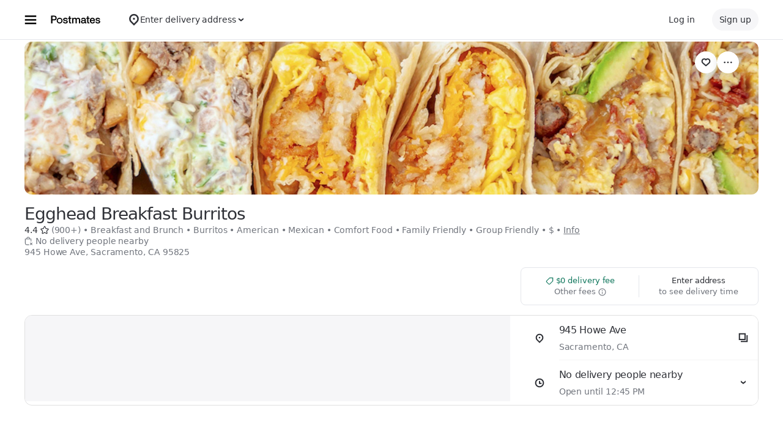

--- FILE ---
content_type: text/html; charset=utf-8
request_url: https://www.google.com/recaptcha/api2/anchor?ar=1&k=6LcP8akUAAAAAMkn2Bo434JdPoTEQpSk2lHODhi0&co=aHR0cHM6Ly9wb3N0bWF0ZXMuY29tOjQ0Mw..&hl=en&v=PoyoqOPhxBO7pBk68S4YbpHZ&size=invisible&anchor-ms=20000&execute-ms=30000&cb=648lu0zbxvjc
body_size: 48991
content:
<!DOCTYPE HTML><html dir="ltr" lang="en"><head><meta http-equiv="Content-Type" content="text/html; charset=UTF-8">
<meta http-equiv="X-UA-Compatible" content="IE=edge">
<title>reCAPTCHA</title>
<style type="text/css">
/* cyrillic-ext */
@font-face {
  font-family: 'Roboto';
  font-style: normal;
  font-weight: 400;
  font-stretch: 100%;
  src: url(//fonts.gstatic.com/s/roboto/v48/KFO7CnqEu92Fr1ME7kSn66aGLdTylUAMa3GUBHMdazTgWw.woff2) format('woff2');
  unicode-range: U+0460-052F, U+1C80-1C8A, U+20B4, U+2DE0-2DFF, U+A640-A69F, U+FE2E-FE2F;
}
/* cyrillic */
@font-face {
  font-family: 'Roboto';
  font-style: normal;
  font-weight: 400;
  font-stretch: 100%;
  src: url(//fonts.gstatic.com/s/roboto/v48/KFO7CnqEu92Fr1ME7kSn66aGLdTylUAMa3iUBHMdazTgWw.woff2) format('woff2');
  unicode-range: U+0301, U+0400-045F, U+0490-0491, U+04B0-04B1, U+2116;
}
/* greek-ext */
@font-face {
  font-family: 'Roboto';
  font-style: normal;
  font-weight: 400;
  font-stretch: 100%;
  src: url(//fonts.gstatic.com/s/roboto/v48/KFO7CnqEu92Fr1ME7kSn66aGLdTylUAMa3CUBHMdazTgWw.woff2) format('woff2');
  unicode-range: U+1F00-1FFF;
}
/* greek */
@font-face {
  font-family: 'Roboto';
  font-style: normal;
  font-weight: 400;
  font-stretch: 100%;
  src: url(//fonts.gstatic.com/s/roboto/v48/KFO7CnqEu92Fr1ME7kSn66aGLdTylUAMa3-UBHMdazTgWw.woff2) format('woff2');
  unicode-range: U+0370-0377, U+037A-037F, U+0384-038A, U+038C, U+038E-03A1, U+03A3-03FF;
}
/* math */
@font-face {
  font-family: 'Roboto';
  font-style: normal;
  font-weight: 400;
  font-stretch: 100%;
  src: url(//fonts.gstatic.com/s/roboto/v48/KFO7CnqEu92Fr1ME7kSn66aGLdTylUAMawCUBHMdazTgWw.woff2) format('woff2');
  unicode-range: U+0302-0303, U+0305, U+0307-0308, U+0310, U+0312, U+0315, U+031A, U+0326-0327, U+032C, U+032F-0330, U+0332-0333, U+0338, U+033A, U+0346, U+034D, U+0391-03A1, U+03A3-03A9, U+03B1-03C9, U+03D1, U+03D5-03D6, U+03F0-03F1, U+03F4-03F5, U+2016-2017, U+2034-2038, U+203C, U+2040, U+2043, U+2047, U+2050, U+2057, U+205F, U+2070-2071, U+2074-208E, U+2090-209C, U+20D0-20DC, U+20E1, U+20E5-20EF, U+2100-2112, U+2114-2115, U+2117-2121, U+2123-214F, U+2190, U+2192, U+2194-21AE, U+21B0-21E5, U+21F1-21F2, U+21F4-2211, U+2213-2214, U+2216-22FF, U+2308-230B, U+2310, U+2319, U+231C-2321, U+2336-237A, U+237C, U+2395, U+239B-23B7, U+23D0, U+23DC-23E1, U+2474-2475, U+25AF, U+25B3, U+25B7, U+25BD, U+25C1, U+25CA, U+25CC, U+25FB, U+266D-266F, U+27C0-27FF, U+2900-2AFF, U+2B0E-2B11, U+2B30-2B4C, U+2BFE, U+3030, U+FF5B, U+FF5D, U+1D400-1D7FF, U+1EE00-1EEFF;
}
/* symbols */
@font-face {
  font-family: 'Roboto';
  font-style: normal;
  font-weight: 400;
  font-stretch: 100%;
  src: url(//fonts.gstatic.com/s/roboto/v48/KFO7CnqEu92Fr1ME7kSn66aGLdTylUAMaxKUBHMdazTgWw.woff2) format('woff2');
  unicode-range: U+0001-000C, U+000E-001F, U+007F-009F, U+20DD-20E0, U+20E2-20E4, U+2150-218F, U+2190, U+2192, U+2194-2199, U+21AF, U+21E6-21F0, U+21F3, U+2218-2219, U+2299, U+22C4-22C6, U+2300-243F, U+2440-244A, U+2460-24FF, U+25A0-27BF, U+2800-28FF, U+2921-2922, U+2981, U+29BF, U+29EB, U+2B00-2BFF, U+4DC0-4DFF, U+FFF9-FFFB, U+10140-1018E, U+10190-1019C, U+101A0, U+101D0-101FD, U+102E0-102FB, U+10E60-10E7E, U+1D2C0-1D2D3, U+1D2E0-1D37F, U+1F000-1F0FF, U+1F100-1F1AD, U+1F1E6-1F1FF, U+1F30D-1F30F, U+1F315, U+1F31C, U+1F31E, U+1F320-1F32C, U+1F336, U+1F378, U+1F37D, U+1F382, U+1F393-1F39F, U+1F3A7-1F3A8, U+1F3AC-1F3AF, U+1F3C2, U+1F3C4-1F3C6, U+1F3CA-1F3CE, U+1F3D4-1F3E0, U+1F3ED, U+1F3F1-1F3F3, U+1F3F5-1F3F7, U+1F408, U+1F415, U+1F41F, U+1F426, U+1F43F, U+1F441-1F442, U+1F444, U+1F446-1F449, U+1F44C-1F44E, U+1F453, U+1F46A, U+1F47D, U+1F4A3, U+1F4B0, U+1F4B3, U+1F4B9, U+1F4BB, U+1F4BF, U+1F4C8-1F4CB, U+1F4D6, U+1F4DA, U+1F4DF, U+1F4E3-1F4E6, U+1F4EA-1F4ED, U+1F4F7, U+1F4F9-1F4FB, U+1F4FD-1F4FE, U+1F503, U+1F507-1F50B, U+1F50D, U+1F512-1F513, U+1F53E-1F54A, U+1F54F-1F5FA, U+1F610, U+1F650-1F67F, U+1F687, U+1F68D, U+1F691, U+1F694, U+1F698, U+1F6AD, U+1F6B2, U+1F6B9-1F6BA, U+1F6BC, U+1F6C6-1F6CF, U+1F6D3-1F6D7, U+1F6E0-1F6EA, U+1F6F0-1F6F3, U+1F6F7-1F6FC, U+1F700-1F7FF, U+1F800-1F80B, U+1F810-1F847, U+1F850-1F859, U+1F860-1F887, U+1F890-1F8AD, U+1F8B0-1F8BB, U+1F8C0-1F8C1, U+1F900-1F90B, U+1F93B, U+1F946, U+1F984, U+1F996, U+1F9E9, U+1FA00-1FA6F, U+1FA70-1FA7C, U+1FA80-1FA89, U+1FA8F-1FAC6, U+1FACE-1FADC, U+1FADF-1FAE9, U+1FAF0-1FAF8, U+1FB00-1FBFF;
}
/* vietnamese */
@font-face {
  font-family: 'Roboto';
  font-style: normal;
  font-weight: 400;
  font-stretch: 100%;
  src: url(//fonts.gstatic.com/s/roboto/v48/KFO7CnqEu92Fr1ME7kSn66aGLdTylUAMa3OUBHMdazTgWw.woff2) format('woff2');
  unicode-range: U+0102-0103, U+0110-0111, U+0128-0129, U+0168-0169, U+01A0-01A1, U+01AF-01B0, U+0300-0301, U+0303-0304, U+0308-0309, U+0323, U+0329, U+1EA0-1EF9, U+20AB;
}
/* latin-ext */
@font-face {
  font-family: 'Roboto';
  font-style: normal;
  font-weight: 400;
  font-stretch: 100%;
  src: url(//fonts.gstatic.com/s/roboto/v48/KFO7CnqEu92Fr1ME7kSn66aGLdTylUAMa3KUBHMdazTgWw.woff2) format('woff2');
  unicode-range: U+0100-02BA, U+02BD-02C5, U+02C7-02CC, U+02CE-02D7, U+02DD-02FF, U+0304, U+0308, U+0329, U+1D00-1DBF, U+1E00-1E9F, U+1EF2-1EFF, U+2020, U+20A0-20AB, U+20AD-20C0, U+2113, U+2C60-2C7F, U+A720-A7FF;
}
/* latin */
@font-face {
  font-family: 'Roboto';
  font-style: normal;
  font-weight: 400;
  font-stretch: 100%;
  src: url(//fonts.gstatic.com/s/roboto/v48/KFO7CnqEu92Fr1ME7kSn66aGLdTylUAMa3yUBHMdazQ.woff2) format('woff2');
  unicode-range: U+0000-00FF, U+0131, U+0152-0153, U+02BB-02BC, U+02C6, U+02DA, U+02DC, U+0304, U+0308, U+0329, U+2000-206F, U+20AC, U+2122, U+2191, U+2193, U+2212, U+2215, U+FEFF, U+FFFD;
}
/* cyrillic-ext */
@font-face {
  font-family: 'Roboto';
  font-style: normal;
  font-weight: 500;
  font-stretch: 100%;
  src: url(//fonts.gstatic.com/s/roboto/v48/KFO7CnqEu92Fr1ME7kSn66aGLdTylUAMa3GUBHMdazTgWw.woff2) format('woff2');
  unicode-range: U+0460-052F, U+1C80-1C8A, U+20B4, U+2DE0-2DFF, U+A640-A69F, U+FE2E-FE2F;
}
/* cyrillic */
@font-face {
  font-family: 'Roboto';
  font-style: normal;
  font-weight: 500;
  font-stretch: 100%;
  src: url(//fonts.gstatic.com/s/roboto/v48/KFO7CnqEu92Fr1ME7kSn66aGLdTylUAMa3iUBHMdazTgWw.woff2) format('woff2');
  unicode-range: U+0301, U+0400-045F, U+0490-0491, U+04B0-04B1, U+2116;
}
/* greek-ext */
@font-face {
  font-family: 'Roboto';
  font-style: normal;
  font-weight: 500;
  font-stretch: 100%;
  src: url(//fonts.gstatic.com/s/roboto/v48/KFO7CnqEu92Fr1ME7kSn66aGLdTylUAMa3CUBHMdazTgWw.woff2) format('woff2');
  unicode-range: U+1F00-1FFF;
}
/* greek */
@font-face {
  font-family: 'Roboto';
  font-style: normal;
  font-weight: 500;
  font-stretch: 100%;
  src: url(//fonts.gstatic.com/s/roboto/v48/KFO7CnqEu92Fr1ME7kSn66aGLdTylUAMa3-UBHMdazTgWw.woff2) format('woff2');
  unicode-range: U+0370-0377, U+037A-037F, U+0384-038A, U+038C, U+038E-03A1, U+03A3-03FF;
}
/* math */
@font-face {
  font-family: 'Roboto';
  font-style: normal;
  font-weight: 500;
  font-stretch: 100%;
  src: url(//fonts.gstatic.com/s/roboto/v48/KFO7CnqEu92Fr1ME7kSn66aGLdTylUAMawCUBHMdazTgWw.woff2) format('woff2');
  unicode-range: U+0302-0303, U+0305, U+0307-0308, U+0310, U+0312, U+0315, U+031A, U+0326-0327, U+032C, U+032F-0330, U+0332-0333, U+0338, U+033A, U+0346, U+034D, U+0391-03A1, U+03A3-03A9, U+03B1-03C9, U+03D1, U+03D5-03D6, U+03F0-03F1, U+03F4-03F5, U+2016-2017, U+2034-2038, U+203C, U+2040, U+2043, U+2047, U+2050, U+2057, U+205F, U+2070-2071, U+2074-208E, U+2090-209C, U+20D0-20DC, U+20E1, U+20E5-20EF, U+2100-2112, U+2114-2115, U+2117-2121, U+2123-214F, U+2190, U+2192, U+2194-21AE, U+21B0-21E5, U+21F1-21F2, U+21F4-2211, U+2213-2214, U+2216-22FF, U+2308-230B, U+2310, U+2319, U+231C-2321, U+2336-237A, U+237C, U+2395, U+239B-23B7, U+23D0, U+23DC-23E1, U+2474-2475, U+25AF, U+25B3, U+25B7, U+25BD, U+25C1, U+25CA, U+25CC, U+25FB, U+266D-266F, U+27C0-27FF, U+2900-2AFF, U+2B0E-2B11, U+2B30-2B4C, U+2BFE, U+3030, U+FF5B, U+FF5D, U+1D400-1D7FF, U+1EE00-1EEFF;
}
/* symbols */
@font-face {
  font-family: 'Roboto';
  font-style: normal;
  font-weight: 500;
  font-stretch: 100%;
  src: url(//fonts.gstatic.com/s/roboto/v48/KFO7CnqEu92Fr1ME7kSn66aGLdTylUAMaxKUBHMdazTgWw.woff2) format('woff2');
  unicode-range: U+0001-000C, U+000E-001F, U+007F-009F, U+20DD-20E0, U+20E2-20E4, U+2150-218F, U+2190, U+2192, U+2194-2199, U+21AF, U+21E6-21F0, U+21F3, U+2218-2219, U+2299, U+22C4-22C6, U+2300-243F, U+2440-244A, U+2460-24FF, U+25A0-27BF, U+2800-28FF, U+2921-2922, U+2981, U+29BF, U+29EB, U+2B00-2BFF, U+4DC0-4DFF, U+FFF9-FFFB, U+10140-1018E, U+10190-1019C, U+101A0, U+101D0-101FD, U+102E0-102FB, U+10E60-10E7E, U+1D2C0-1D2D3, U+1D2E0-1D37F, U+1F000-1F0FF, U+1F100-1F1AD, U+1F1E6-1F1FF, U+1F30D-1F30F, U+1F315, U+1F31C, U+1F31E, U+1F320-1F32C, U+1F336, U+1F378, U+1F37D, U+1F382, U+1F393-1F39F, U+1F3A7-1F3A8, U+1F3AC-1F3AF, U+1F3C2, U+1F3C4-1F3C6, U+1F3CA-1F3CE, U+1F3D4-1F3E0, U+1F3ED, U+1F3F1-1F3F3, U+1F3F5-1F3F7, U+1F408, U+1F415, U+1F41F, U+1F426, U+1F43F, U+1F441-1F442, U+1F444, U+1F446-1F449, U+1F44C-1F44E, U+1F453, U+1F46A, U+1F47D, U+1F4A3, U+1F4B0, U+1F4B3, U+1F4B9, U+1F4BB, U+1F4BF, U+1F4C8-1F4CB, U+1F4D6, U+1F4DA, U+1F4DF, U+1F4E3-1F4E6, U+1F4EA-1F4ED, U+1F4F7, U+1F4F9-1F4FB, U+1F4FD-1F4FE, U+1F503, U+1F507-1F50B, U+1F50D, U+1F512-1F513, U+1F53E-1F54A, U+1F54F-1F5FA, U+1F610, U+1F650-1F67F, U+1F687, U+1F68D, U+1F691, U+1F694, U+1F698, U+1F6AD, U+1F6B2, U+1F6B9-1F6BA, U+1F6BC, U+1F6C6-1F6CF, U+1F6D3-1F6D7, U+1F6E0-1F6EA, U+1F6F0-1F6F3, U+1F6F7-1F6FC, U+1F700-1F7FF, U+1F800-1F80B, U+1F810-1F847, U+1F850-1F859, U+1F860-1F887, U+1F890-1F8AD, U+1F8B0-1F8BB, U+1F8C0-1F8C1, U+1F900-1F90B, U+1F93B, U+1F946, U+1F984, U+1F996, U+1F9E9, U+1FA00-1FA6F, U+1FA70-1FA7C, U+1FA80-1FA89, U+1FA8F-1FAC6, U+1FACE-1FADC, U+1FADF-1FAE9, U+1FAF0-1FAF8, U+1FB00-1FBFF;
}
/* vietnamese */
@font-face {
  font-family: 'Roboto';
  font-style: normal;
  font-weight: 500;
  font-stretch: 100%;
  src: url(//fonts.gstatic.com/s/roboto/v48/KFO7CnqEu92Fr1ME7kSn66aGLdTylUAMa3OUBHMdazTgWw.woff2) format('woff2');
  unicode-range: U+0102-0103, U+0110-0111, U+0128-0129, U+0168-0169, U+01A0-01A1, U+01AF-01B0, U+0300-0301, U+0303-0304, U+0308-0309, U+0323, U+0329, U+1EA0-1EF9, U+20AB;
}
/* latin-ext */
@font-face {
  font-family: 'Roboto';
  font-style: normal;
  font-weight: 500;
  font-stretch: 100%;
  src: url(//fonts.gstatic.com/s/roboto/v48/KFO7CnqEu92Fr1ME7kSn66aGLdTylUAMa3KUBHMdazTgWw.woff2) format('woff2');
  unicode-range: U+0100-02BA, U+02BD-02C5, U+02C7-02CC, U+02CE-02D7, U+02DD-02FF, U+0304, U+0308, U+0329, U+1D00-1DBF, U+1E00-1E9F, U+1EF2-1EFF, U+2020, U+20A0-20AB, U+20AD-20C0, U+2113, U+2C60-2C7F, U+A720-A7FF;
}
/* latin */
@font-face {
  font-family: 'Roboto';
  font-style: normal;
  font-weight: 500;
  font-stretch: 100%;
  src: url(//fonts.gstatic.com/s/roboto/v48/KFO7CnqEu92Fr1ME7kSn66aGLdTylUAMa3yUBHMdazQ.woff2) format('woff2');
  unicode-range: U+0000-00FF, U+0131, U+0152-0153, U+02BB-02BC, U+02C6, U+02DA, U+02DC, U+0304, U+0308, U+0329, U+2000-206F, U+20AC, U+2122, U+2191, U+2193, U+2212, U+2215, U+FEFF, U+FFFD;
}
/* cyrillic-ext */
@font-face {
  font-family: 'Roboto';
  font-style: normal;
  font-weight: 900;
  font-stretch: 100%;
  src: url(//fonts.gstatic.com/s/roboto/v48/KFO7CnqEu92Fr1ME7kSn66aGLdTylUAMa3GUBHMdazTgWw.woff2) format('woff2');
  unicode-range: U+0460-052F, U+1C80-1C8A, U+20B4, U+2DE0-2DFF, U+A640-A69F, U+FE2E-FE2F;
}
/* cyrillic */
@font-face {
  font-family: 'Roboto';
  font-style: normal;
  font-weight: 900;
  font-stretch: 100%;
  src: url(//fonts.gstatic.com/s/roboto/v48/KFO7CnqEu92Fr1ME7kSn66aGLdTylUAMa3iUBHMdazTgWw.woff2) format('woff2');
  unicode-range: U+0301, U+0400-045F, U+0490-0491, U+04B0-04B1, U+2116;
}
/* greek-ext */
@font-face {
  font-family: 'Roboto';
  font-style: normal;
  font-weight: 900;
  font-stretch: 100%;
  src: url(//fonts.gstatic.com/s/roboto/v48/KFO7CnqEu92Fr1ME7kSn66aGLdTylUAMa3CUBHMdazTgWw.woff2) format('woff2');
  unicode-range: U+1F00-1FFF;
}
/* greek */
@font-face {
  font-family: 'Roboto';
  font-style: normal;
  font-weight: 900;
  font-stretch: 100%;
  src: url(//fonts.gstatic.com/s/roboto/v48/KFO7CnqEu92Fr1ME7kSn66aGLdTylUAMa3-UBHMdazTgWw.woff2) format('woff2');
  unicode-range: U+0370-0377, U+037A-037F, U+0384-038A, U+038C, U+038E-03A1, U+03A3-03FF;
}
/* math */
@font-face {
  font-family: 'Roboto';
  font-style: normal;
  font-weight: 900;
  font-stretch: 100%;
  src: url(//fonts.gstatic.com/s/roboto/v48/KFO7CnqEu92Fr1ME7kSn66aGLdTylUAMawCUBHMdazTgWw.woff2) format('woff2');
  unicode-range: U+0302-0303, U+0305, U+0307-0308, U+0310, U+0312, U+0315, U+031A, U+0326-0327, U+032C, U+032F-0330, U+0332-0333, U+0338, U+033A, U+0346, U+034D, U+0391-03A1, U+03A3-03A9, U+03B1-03C9, U+03D1, U+03D5-03D6, U+03F0-03F1, U+03F4-03F5, U+2016-2017, U+2034-2038, U+203C, U+2040, U+2043, U+2047, U+2050, U+2057, U+205F, U+2070-2071, U+2074-208E, U+2090-209C, U+20D0-20DC, U+20E1, U+20E5-20EF, U+2100-2112, U+2114-2115, U+2117-2121, U+2123-214F, U+2190, U+2192, U+2194-21AE, U+21B0-21E5, U+21F1-21F2, U+21F4-2211, U+2213-2214, U+2216-22FF, U+2308-230B, U+2310, U+2319, U+231C-2321, U+2336-237A, U+237C, U+2395, U+239B-23B7, U+23D0, U+23DC-23E1, U+2474-2475, U+25AF, U+25B3, U+25B7, U+25BD, U+25C1, U+25CA, U+25CC, U+25FB, U+266D-266F, U+27C0-27FF, U+2900-2AFF, U+2B0E-2B11, U+2B30-2B4C, U+2BFE, U+3030, U+FF5B, U+FF5D, U+1D400-1D7FF, U+1EE00-1EEFF;
}
/* symbols */
@font-face {
  font-family: 'Roboto';
  font-style: normal;
  font-weight: 900;
  font-stretch: 100%;
  src: url(//fonts.gstatic.com/s/roboto/v48/KFO7CnqEu92Fr1ME7kSn66aGLdTylUAMaxKUBHMdazTgWw.woff2) format('woff2');
  unicode-range: U+0001-000C, U+000E-001F, U+007F-009F, U+20DD-20E0, U+20E2-20E4, U+2150-218F, U+2190, U+2192, U+2194-2199, U+21AF, U+21E6-21F0, U+21F3, U+2218-2219, U+2299, U+22C4-22C6, U+2300-243F, U+2440-244A, U+2460-24FF, U+25A0-27BF, U+2800-28FF, U+2921-2922, U+2981, U+29BF, U+29EB, U+2B00-2BFF, U+4DC0-4DFF, U+FFF9-FFFB, U+10140-1018E, U+10190-1019C, U+101A0, U+101D0-101FD, U+102E0-102FB, U+10E60-10E7E, U+1D2C0-1D2D3, U+1D2E0-1D37F, U+1F000-1F0FF, U+1F100-1F1AD, U+1F1E6-1F1FF, U+1F30D-1F30F, U+1F315, U+1F31C, U+1F31E, U+1F320-1F32C, U+1F336, U+1F378, U+1F37D, U+1F382, U+1F393-1F39F, U+1F3A7-1F3A8, U+1F3AC-1F3AF, U+1F3C2, U+1F3C4-1F3C6, U+1F3CA-1F3CE, U+1F3D4-1F3E0, U+1F3ED, U+1F3F1-1F3F3, U+1F3F5-1F3F7, U+1F408, U+1F415, U+1F41F, U+1F426, U+1F43F, U+1F441-1F442, U+1F444, U+1F446-1F449, U+1F44C-1F44E, U+1F453, U+1F46A, U+1F47D, U+1F4A3, U+1F4B0, U+1F4B3, U+1F4B9, U+1F4BB, U+1F4BF, U+1F4C8-1F4CB, U+1F4D6, U+1F4DA, U+1F4DF, U+1F4E3-1F4E6, U+1F4EA-1F4ED, U+1F4F7, U+1F4F9-1F4FB, U+1F4FD-1F4FE, U+1F503, U+1F507-1F50B, U+1F50D, U+1F512-1F513, U+1F53E-1F54A, U+1F54F-1F5FA, U+1F610, U+1F650-1F67F, U+1F687, U+1F68D, U+1F691, U+1F694, U+1F698, U+1F6AD, U+1F6B2, U+1F6B9-1F6BA, U+1F6BC, U+1F6C6-1F6CF, U+1F6D3-1F6D7, U+1F6E0-1F6EA, U+1F6F0-1F6F3, U+1F6F7-1F6FC, U+1F700-1F7FF, U+1F800-1F80B, U+1F810-1F847, U+1F850-1F859, U+1F860-1F887, U+1F890-1F8AD, U+1F8B0-1F8BB, U+1F8C0-1F8C1, U+1F900-1F90B, U+1F93B, U+1F946, U+1F984, U+1F996, U+1F9E9, U+1FA00-1FA6F, U+1FA70-1FA7C, U+1FA80-1FA89, U+1FA8F-1FAC6, U+1FACE-1FADC, U+1FADF-1FAE9, U+1FAF0-1FAF8, U+1FB00-1FBFF;
}
/* vietnamese */
@font-face {
  font-family: 'Roboto';
  font-style: normal;
  font-weight: 900;
  font-stretch: 100%;
  src: url(//fonts.gstatic.com/s/roboto/v48/KFO7CnqEu92Fr1ME7kSn66aGLdTylUAMa3OUBHMdazTgWw.woff2) format('woff2');
  unicode-range: U+0102-0103, U+0110-0111, U+0128-0129, U+0168-0169, U+01A0-01A1, U+01AF-01B0, U+0300-0301, U+0303-0304, U+0308-0309, U+0323, U+0329, U+1EA0-1EF9, U+20AB;
}
/* latin-ext */
@font-face {
  font-family: 'Roboto';
  font-style: normal;
  font-weight: 900;
  font-stretch: 100%;
  src: url(//fonts.gstatic.com/s/roboto/v48/KFO7CnqEu92Fr1ME7kSn66aGLdTylUAMa3KUBHMdazTgWw.woff2) format('woff2');
  unicode-range: U+0100-02BA, U+02BD-02C5, U+02C7-02CC, U+02CE-02D7, U+02DD-02FF, U+0304, U+0308, U+0329, U+1D00-1DBF, U+1E00-1E9F, U+1EF2-1EFF, U+2020, U+20A0-20AB, U+20AD-20C0, U+2113, U+2C60-2C7F, U+A720-A7FF;
}
/* latin */
@font-face {
  font-family: 'Roboto';
  font-style: normal;
  font-weight: 900;
  font-stretch: 100%;
  src: url(//fonts.gstatic.com/s/roboto/v48/KFO7CnqEu92Fr1ME7kSn66aGLdTylUAMa3yUBHMdazQ.woff2) format('woff2');
  unicode-range: U+0000-00FF, U+0131, U+0152-0153, U+02BB-02BC, U+02C6, U+02DA, U+02DC, U+0304, U+0308, U+0329, U+2000-206F, U+20AC, U+2122, U+2191, U+2193, U+2212, U+2215, U+FEFF, U+FFFD;
}

</style>
<link rel="stylesheet" type="text/css" href="https://www.gstatic.com/recaptcha/releases/PoyoqOPhxBO7pBk68S4YbpHZ/styles__ltr.css">
<script nonce="pcFgGTTrhQrQdKbYqfSk2Q" type="text/javascript">window['__recaptcha_api'] = 'https://www.google.com/recaptcha/api2/';</script>
<script type="text/javascript" src="https://www.gstatic.com/recaptcha/releases/PoyoqOPhxBO7pBk68S4YbpHZ/recaptcha__en.js" nonce="pcFgGTTrhQrQdKbYqfSk2Q">
      
    </script></head>
<body><div id="rc-anchor-alert" class="rc-anchor-alert"></div>
<input type="hidden" id="recaptcha-token" value="[base64]">
<script type="text/javascript" nonce="pcFgGTTrhQrQdKbYqfSk2Q">
      recaptcha.anchor.Main.init("[\x22ainput\x22,[\x22bgdata\x22,\x22\x22,\[base64]/[base64]/[base64]/[base64]/[base64]/[base64]/KGcoTywyNTMsTy5PKSxVRyhPLEMpKTpnKE8sMjUzLEMpLE8pKSxsKSksTykpfSxieT1mdW5jdGlvbihDLE8sdSxsKXtmb3IobD0odT1SKEMpLDApO08+MDtPLS0pbD1sPDw4fFooQyk7ZyhDLHUsbCl9LFVHPWZ1bmN0aW9uKEMsTyl7Qy5pLmxlbmd0aD4xMDQ/[base64]/[base64]/[base64]/[base64]/[base64]/[base64]/[base64]\\u003d\x22,\[base64]\\u003d\x22,\x22w4zCisOgbMOlHQPDr2Jwwo/CssKbc2RWw4/CmHYHw7rCgkbDp8KtwoAJKcK/[base64]/IcOSK2fCkG7Dmn0ZCMK8BC8Nw79aCjtvJcOFwoXCgMKqYcK6w6vDrUQUwpcIwrzChh/[base64]/YsOxTi9kTMKMw6olwpl+w73Dm14uwobDknxFd3cGBsKxDhkOCFTDmXZMXy1SJCc3XiXDlRbDoRHCjA7CjsKgOyjDiD3Do1RRw5HDkTomwoc/[base64]/DlzHDoMOCwojDlsOnw6LDriTDmR8Aw5zCtQbDh08Jw7TCnMKmacKJw5LDpMOow58ewrdYw4/[base64]/DrcOQwpITZyIzbXoZCMKUw57DscKFwqLCncOfw4lqwqYRGEI6LRLClA0gw64EJsOHw4TCqirDh8K1cDzCtsKDwq3CicK6DsO5w57Dh8K/w5nCh0jCpEwQw5nClcO+woMRw5kzw5zDrMK0w5ArUMO/K8KoZsOkwo/[base64]/JScgbMOXw4cGVcK6wovCvkMnw7zDkcOPw4kQw5JxwozDl8OmwpfCkcKdJX/[base64]/DtFwZwoAxwrw0wrJWw6HCiVnCjy3Dr1Nswr8RwrsBw5/DtsOIwrfCmcOHQ0zDhcOQGmsNw4oKw4R1wpFFw4hVNGlrw7/Dp8Onw5jCvsKRwrFicmVSwoBxbHnChsOUwpfCq8K6woYPw7kGIX1uMAVYSX57w6xgwpnCo8KcwqDCmyTDv8Kew5jDsXpJw5Fqw6RQw53DujXDqcKyw4jChMO/w4rCsQsTXcKEfcK/[base64]/DhysPP8OAFMK5OMO2wqcJw7DDhlnCiwFNwrVKQ0nDhFZWUnzCvcKkw5EjwrQmJ8OJTsO4w6zCgMKdDEDCscOOWMOadhI3PMOiaCRROcO4w4Qew7PDvDjDoRPDhzllEnUuY8OSwojDrcKhP1bDnMKwYsOfSMKlw7/Dqg4CMjZ0wpDCmMOGwpdCwrLDi1XCsA7DnQEcwrXCl03DsjLCvm0rw6A/I3N+wq7DuTXCvMOPw5vCuyDDrcORDsOxL8KHw4wfTH4Bw7xkwqs/RQnDg3fCkXHDkz/CrQvCs8K1M8OfwosrwpXDoHnDi8KjwqtWwoHDv8KNJldgNcOtFsKrwrIFwoIxw5YdP0vDpTPDvcOgfl/ChcOQY2dIw5o8UsOmwrMhw7ZJJ0Eew4bChBvCoGXCoMOrGMO5WTjCgDZ+UcK5w6PDk8OrwonCiCo2JwDDpk3CkcOnw5fCkTvChhXCtcKqexbDrz3Dk3/DmxzDlEXDhMKowoAYTsKVIWvCrFNTHzHCq8Kaw4siwpQgZcO6wqlUwoXCm8O4w5cowpDDqMKfw6jCkSLCjT0UwozDsCjCmw8UZ2BNSS1YwpNJHsOjwoEzwr81wrTDslTCtVsWXxpew5bCpMOtDT0jwqzDpcKlw6TCn8Oke2/CrMKnShDCuRbDlAXCqcK/w5PDrXB0wqlgSQ9HRMOEH3HCkEIYdzfDicKswobCjcOgdTjCi8OBw40rJMOEw4XDtcO8w6HCpsK8bMOwwrVew7IfwpXClMKwwqLDhMKuwq3DscKswprCmGNCCgbCg8O0fcKsHGVCwqBXwo/CksK3w6zDqT7DgcOBwo/DilhKK0xSMVrCuxDDi8OEw68/woI5IcOOwpLDgsOGwpgkw6dgwp0Dw7dcw79DJcOFW8O4K8KIe8Kkw7UNM8OjVsOuwoPDgRrCksOZFW/Cr8O1w5J4wot4fHRRVDHDq2RNwqPCucOnU2YFwoTCtQbDtnozccKyXUZQODUHFcKHeEd/[base64]/[base64]/DsWNaw7xdMxspScKbWsKowpQDLMKeKD8RwpsqdcOrw60nSsOTw41Dw6cJGSzDh8O7w6d3H8O+w7d8HMOIGAjCjUXDuWXCuFjDnSXCiRU/[base64]/Cuit9w6nCicOWwpTDkgvCs35DLcKrJcKqHMOPUcK9KknCuCkNZzU+WXXDug1EwqbClMOvB8KXw7gMeMOgCMKmJcKxe3pORx5vNgPDrlFJwph3w7jChHVQa8Opw7HDisOPPcKUwo5IQW0lK8Ovwr3CsTjDmCrCpsOGY09PwpdXwrI2a8KuVjXChsO2w57CsS/Cn2Yrw4zDnGXCmjzCkzl+wrbDrcOEwogDwrMpYcKVEELCicKCRsO0wpjDqDE8wp/DocObJWofVsOBMmgfaMOJYE3Du8KDw5XCtkcTMFAiw47Cm8Obw6RhwrbDpnbCjCklw5DCoBUKwpQsUH8JNFnCqsKbw4/DssKVw54KQR/CpSgNw4tBFMOWXsKrw4/[base64]/CtkRUIsO8wqbDtcO5w7/DthEEw6chMcKLw5YZGDrCojFjRDAaw6JRwroLdMKJaGYcfMOoaWHDp20TPsO2w7xzw7jCn8KHSsKpw7HDgsKawokgFxvCg8KdwqLCgknCvHogwrYKwq1Ow5jDlTDChMK+G8Kpw4o1C8KRRcKEwqpON8O3w4Fgw7rDvsKJw6/CjS7CjR5KKMO7wqUQMxHCn8KLEMOobcOnVDEVClDCr8KncjwsZMOoY8Omw79Yb1LDqXETJTZYwodTw4QXQsK3O8OiwqjDrAfCpEp5GlLDmTLCpsKWX8K9fTotw4ofUxTCs2Mxwo8Tw53DicK1JX/CrEHDm8K1Q8KRbsOww5Q2WsO0GsKvdFXDuylYJ8OTwp/ClSo7w4rDusO3ZcK3ScKaJnJewoppw6B9w5IWIyMeX2XClRHCv8OAJwYdw7TCkcOgwr3Cmx4Kw683wojCsDfDkjkWw5nCosONVMOLEcKDw6FHKMKcwrgVwpjCjMKmaxoZc8OCLsK6w5TDiHw/w7Afwp/[base64]/w4XDn1DCm8KpeAQuES7DucOZwpl/[base64]/CmMKuacKaL2tVTlpVbsKURsOFw7YDw5PDrcKuwoXCusKsw7TDhmx/[base64]/Dmnpzw6zDpEzDrcK5M1nDpUt+emEwwpvDr1XCksOkwpXDlHhqwoQpw5NvwrYyalnDhQfDncKhw6TDtcKpcMKFQ2h/azXDhcONRRTDo2UWwobCoGt1w5gtOWxlW3RdwrDCuMKoMgojwrTCk3xEw7U8wrnClMKZXQ3Dn8O0wrfCiXPDiRNCwpTClMK/MMOewo7Ci8OIw7J6wrJvKcOhLcK6O8OtwqfDgcKqw6PDqXnCuDzDmMKsVcK2w5bCmcKcFMOEwps/XBLCmxDCgEVVwqrCpRV+w4nDmcOzesKPSsOBbnrDlmLCocK7DMOwwox0worCkMK6wpfDtzsFHMKIJFnCj2jCt2TCgkzDjnM/wo87FMK1w47DqcKCwrhEQETCu3Vkal7Cj8OGc8KFYjVPwogRRcOaKMOWwpzCocKvAA7DgMK6wqrDnClgwp/CosOBEcOJT8OMBWHCscO9d8O4XSErw549wr3CuMOQJcO6GMOCwqzCoSDCg2wIw6LDgDrDpD9+wqrDvlMFw5IIA1AVwqQpw517OHDDoBHChsKDw63Ch2bCtsKXPsOOGQhBTsKRe8O8wqvDrlrCp8OrOMKOER/CmMKnwqHDi8K0Ej/[base64]/DqcO8WsOYJsKnwpvCjH4kwr8awrkyI8KGwrJXwpzDkWjDqsK1NCjCmCUme8O2P2PDmFUmRVoYfsOuwrfCrMOLwoBNEgLDgcKjTTMXwq4eTgfDpDTCp8OMWcKFH8KyccKww63DiAHDiWjDosK9w5scwot8MsK8w7vCiifDgBXCpH/DhmfDsgbCphvDhC0ncVnDhwJYWBBxbMOyRibChsKLw6bDocOBwrwRwoAaw4jDgXfCjEhzYMKpOQ4xdV/DksO+CxXDvcOWwrDDqjtXOHvCvcK5wqF/[base64]/DkcKdwpYZK8OswqbDpTTCnTImw6ZsC8Kww7LCuMKww47Cv8OvegrDmsOMBw7CuRddLMKqw68qNUlYOhsNw71Mw5owamI1wprDpMO9LFbCmDsSZ8OzbUDDhsKjY8O9wqgsGD/DkcK8ZhbCmcKKBElNUsOfGsKuMcKaw7TCoMOHw7RLXsOBXMOBw6gTaG/[base64]/DqA9vL8O1e8O+w6g1P8KVw4nCtcK4NcOENglDNhwbE8KvR8KswoVVHXjCtcO7woMtUyMHw5grcArDikvDpGsdw63Dt8KfNAnCpzgJe8OeJ8O3w7fDlxIfw69Bw43CgTk6CcK6wqnCusOJwo/[base64]/CnDLCg8O8wp4JwofCjA7DvzdWw6/DpkTCnzjDnMOGbcKRwpLDhGAZOWPDplkbD8OrRMOEc38UBCPDnkoFcnbCtD88w5xIwonCs8OkRMKuwofCo8KDwrzChFRIKcKQamHCgyodw7bDmMKgVmxYVcKPwpIVw5YEMivDjsKPWcKGY2DCuR/DnMOfw6gULFl9DWNOw6cHwqBXwp/[base64]/DlFHCucKzJsK5N8OYw4w+EMKQWcKvw502EcO3wrrDvcO5GVh4w55GI8OwwpRvwopywqHDjz7Cn2PCj8K0wr7Cg8KpwrHChT7CjcONw5PCtsO1R8OrQHQse0tlHlzDlx4Fw6HCo2DCiMOKdD4GeMKUYC/DuxjDi0rDqsOVFcK+QB/[base64]/[base64]/Z0/CosKVwqHDmRrCpSbDnArCrhxuwofCssOLw57DrScNVG5UwrJ5V8KSwp4iwrLDuXTDoCzDpVxlbSTCnsKNwpvDp8OiSAvCgF7CpHjDpnDDicKzQMKREcOywpR8LsKNw4xYVcKIwrR1RcOWw5FyUVd/bkbCpcO8NTbCiinDj07DvALDomhoM8OOQgALw57Dr8OxwpJQwqdQTcO6QzfCowXCucKqw7IxH37DisKEwpwkc8O5wqfCssKgKsOhwpPCmhQZwrXDkWN9DsKpw4vCncKFHcKzDsO3w5UcVcK/[base64]/CqzHDsMOrwqt/woR2AMK1PW/DvSktLcKVJSsFw6fDssOINMKxUVwHw5BIWSzCrMOrYV/DgG9Uw6/CvcKFw5R5w7jCmcKvD8OgKgbCumPCtMOOwqjCg05NwqrDrsOjwrHDljgawqN4w4MLZsOjJ8K+wrrCo3Jxw5RuwqzCtCl2wp/DrcK0BB7CpcOWCcO5KSAJGXnCmAZewpzDmsK/dsOtwqDDlcOKFAhewoIZwr0VLsOTEsKGJR5eCMOkVkcQw54wDcO/w7LCjFIMdsKvZMOWGMK3w7IEwqMJwqbDn8Ovw77CrTETZjfCqcKPw6kDw5cLFgjDvB3Di8OXKgrDi8KFwpHChsKWw4jDoRodUnlCwpFZwrHCiMKkwrgLUsOiwq/[base64]/[base64]/CiMO5GMKJwrfCrEAgSwFwHTfDp8OVw7rDp8Knw7UQTMOGbEldw4nDiClQw6PDrsKpOQjDtMKOwo8/PXvChThWw5IowrfDhXFvRMKqe1pMwqknBsOaw7IAwp9/BsOuV8KmwrNiKzXDtVvCrMKKKcKAM8KNNMKdw7TCjsKvwpghw53Dqh8Pw5jDpC7Cmk5lw5QXEMK1ARjCg8OuwofDosOxesKbc8KqFgcSw4l6woInCsOPw4/DoXDDuSsdPMK4GMKRwpDCpcKwwobCrsOBwqfCkMKCKcKWIBp2L8K6MzPCl8KSw5IVaxoBCHnDpsKIw4bDux1/w7Rfw4YyYhbCrcORw5LDgsK/wr9bEsKkwojCmX7DgMKuHjYLwrHDjlcqJ8Obw5MVw4IcVsKkZgdoREt8w7tgwrTCvSAlwoHCksK5ICXDncOkw7nDo8OAwp7Ck8KewqdLwpN0w5fDplZfwovDiXQww77DscKOwrR8woPCrS0nw7DCt1/Cm8Kswqgyw4ogd8OdA2lGwrrDgh/CimbDtVPDlVTCpcKnAEVbwrUmw4zCmiPCuMOdw7krwpRADsOvw47DksK1wo/CjzQywonDgMK6DSY5w57CqWJ0WVVZw7TCumAySUfCuSbChm3CocOuwofDrG3DpXnCisOHL1dqw6bDmcK7wpTCgcKNVcObw7IucALChCcSwqLCsmIqecOMS8KFZ17Dp8OvA8KgS8KBwrofw57DoHnDscKGW8KbPsK5wpx9BsOew4Jlw4LDj8Ooe0kcUcK/wop7cMKzK2nDicOnw6txb8O+wprCmwbCtFoMwrNww7QkfcKnL8KSFQHChgNqVsO/wpHDlcKcwrDDm8Kmw5vCnDLCvDzDncKwwqXCmsOcwq3CsXbCgsK+OMKAbWPDtsO1wrXCrMOZw5rCqcOjwp4GRcKpwrFBbQZ2woQywq4tFcK7w4/DlRHDlcO/[base64]/CpSkRwrXDnFRIw5jCjRrColt7w4c2FW7CvsOYwqMGw5bDgEhtHMKqDMKrRsKkfSVhCsOvVsOpw5dlegTCkjvCu8KWHi1YOgFowr09P8Kmw5RIw6zCtllsw4LDlC/DosOxwo/DhyHDnFfDoxljwpbDjwIoSMO2CVvClBbDocKdwpwdMC1Ow6ESPMOpVMKfHCAlJQXCuFfCicKBCsOMIcOWVlHCqcKwb8O/U1rCmyfCtsK4EMOYwpHDgDgySDctwrLDqsKgw6/CrMKYwoXDg8OnJXxRw4nDh37DgcOBwpA1D1LCo8OPdg9OwprDhcKjw6EKw77ChjMGw48iw7J3T3vDpR0kw5zDtMO/WMKgwpQfHxFIFCPDncKlJn/DtcO5M1Z9wp7DsE5Aw6/CmcO4W8OLwoLDtsO8eToxbMOwwpQNc8OzXmF+McO5w5LCrsOrw7rCtsO4M8KdwpwZHsKyw4/DjhrDscKna2rDg14UwqRiwp7DrMOPwqZ0bWjDrcO/LjNpMFJcwpnCgGNWw5jDqcKpbcOHCVx1w4sJKMK+w7DCj8OnwrHCvcK7eFl1WgFCIlofwpbDtkVsWcOXwoQfwoo8I8KnIMOiH8KBwqbCrcKXF8OywrHChcKCw5gmw4cBw6IXZcKJaGAwwrDDr8KVwrfDhMOuw5jDtzfCpyzDmMOlw6Ybwp/[base64]/DrkVXw6nCgcOxIlnDqUHCocKWJ3lRw4nCjsOjw6QNw43CnMOWw7h7w7XCiMK5IFNATw1uNMK5w5/DrGI+w5QDHFrDgMOaSMOdIMObcQY4wpnDthF8wqLClT/Di8Oiw7YRSMO6wqZfR8KjaMK3w6M/w5jDkMKpWQrCrsKrw7XDksO6wpTCrMKdDjFCwqM6bG/DmMKOwpXCnsOtw6DCpMO+wqjCsQ3DjBtpw7bDmsO/BgdcLz3DgzBvw4TCp8KCwpnDlkjCs8Ktw65sw47ClcOyw5VJecO3wqfCpSXCjzDDo3JBWjXCgWw7QggnwrBqbsONdyAGWwjDl8OCw4l4w5tdw4rDiQTDlUDDjsO9wqbCr8KZwqI1SsOcUsOoNWBSPsKYw6XCmxdIC1TDs8KYd0LCqcOdw6t+woXCmC/[base64]/[base64]/DjcO4wqPCoSzDv3MFBcOhw4RkC8OHwpA/w5zCgsOYaA5dwqbCiE/CmCTDr2vCkQMPTsOJacOIwrYkw6TDhR5vwrHCpcKNw5rCgyDCoA8RHxTCg8Ohw44GPHBBDsKCw77CujvDizRqdRvDkcKNw53ClcOxHMOTw7PCoTItw59dc34qf1/[base64]/[base64]/CrRZ8w5vDsE3CgijCvsOrwrjDlMOMwoEyw4IyCVIowo8mJQdMwpHDhcO+KMK/w5TCucKTw6EIG8K4CmsEw6EpOsK4w6snw7tlfcKlw7N6w5kcwqTCrsOiHgvDqgzCmMOYw5bCg2hAJsO2w7DDrwoRS2/DkW8Aw41hIcOZw5xmQkvDgsKmaTI6w7V0cMObw6vDi8KXGMKJS8Kqw6TDucKjSgIRwrccQsKKQcO2wpHDv2bCn8Onw57CkCkcYsODPwHCvwEOw41ld2hzwrrCpUljw6/ClMOUw7UbTcKUwqDDh8KEOMOKwr/[base64]/CvFkdwq8ww5lQG8KvU8Oow4tYw7xawrDCl3XDk2EGw6vDoizCm1LDiRVcwp/DtcOnw6NZTiHCpjvCisO7w7Rgw7/[base64]/DosKsw4pKJH8kOcKWw4J4aVPDpWR9bFnDon13MhIMwofDp8KIH2oswrYyw5thwqPCjlrDtsOAFnfDhMOOw5pZwow/woUnwrzCmQxUY8Kua8K9w6Rcw40GWMOoRycCG1fCrDDDgsOmwrHDiW17w6vCpSPCg8KaEFPCksO5KsOJw4AYG2XCqHkIWVbDssKVfMO/wqsPwqp/BwF7w5fCmMK9CsKEwoddwqvCqcK5XMK/XSIuwqQORcKhwpXCqj3Ch8OjacOPcXrDiHp1IsKUwpMaw7XDgsO1MFhgDGABwpAhwqsKO8KFw51ZwqXDkEV/wqXCjUogwqXDkBAKRcO+wqXDpcK1w4vCpzhDBBfCtMOGcBxvUMKBMgzCpX3CkMOyVEnDsB1ACQfDsTrCm8KDwrXDvMOCK2PCmyUUwpXDgiUawo/CvcKPwrR7woTDlTdKeyTDrcOAw4VePMOlwpDDpnjDpsOkXDrCs2Ewwr/CsMKVwrkkwoQ4bMKfLU9/XsOIwoclY8ObZMOewqfCr8OFw5rDkDV0FsKhb8OvXjzCrURUwoZZwqIlHcOpwqTCp1nDt0ArFsKIFMKkwrE2SU4HHgUqT8Oewq/CsybDmMKAwoPChGojCiM9aU55wr8jw5/DhXtVw5LDvTDCghfDp8OLKsOgF8KkwoxsTwbDt8KJB1bDusOewr3Dnj7DoUQKwoDDpioEwrrDogbCkMOqwpFcw5TDrcOmw5NIwrMOwrlZw4snJ8OwJMOhNAvDncKjNH4gbsK8w5QCw7PDlHvCnDVaw4XCq8OVwpZpBcKnA13DncOTL8KNSyLDt3/[base64]/DvVrCpcKWEG4ERn7DpnnDjG0gcV5uWX/DlxPDoErCjMKBWQ8OTcKGwq7DvHTDlh/[base64]/CtAHCoE7Do3fChMKJSsOhS8OWKn3DncOjASfDolgyVVHDkcKeNMO6wrUBK08LGMOQKcKRwqQtSMK9w7LDm0QHRQHClDUFwrdWwoHCslPCrAdbw68rwq7DikXClcKPRcKGwrzCqgRIwr3DnldgY8KBKloew51Ww4IUw7B+wrNlTcOHJsOddsKUYsOKGsOEw6nDkG/CglbDjMKhwr7DoMOOU2/DiQwswonCjMOIwp3DlMKLHhkxwp9gwpjDihgEIcOrw6jChkwVwr90w4c4SsOWwofDoH9SbERAFcKgGMO6wrQUN8OWf1LDrsKkOMO1EcOpwrsmS8O/fMKLw4RSVzLCsjzDuT9fw5JEe1vDucK1X8K0wp5ze8ODU8KeEHfCtsOpaMKXw6TCmcKNAFxGwpFGwrHDv0Vhwp7DmiR1wr/Cj8OnA1JIATUIaMOxATjCqAZFezZSEyPDjQfCnsOFOF8Nw65qOMOPA8K0ccOmwo1iw7vCtE8FCAXCu0kBXScXw6dVcCDCv8OKNifClFJRw40TCCsDw6/Ds8OXw5zCvMODw5JPw6zCjy57wrfDqcKgw7PCpMOXZiV5EsKzXjnCk8OOUMOHCXTCvRQ9wrzCmsOMwpzClMKQw5IrIcOLKj/[base64]/Dh2zDl8O1e8O9w64LwqB/PcO7fsOswoMRw6U0ayHDqANww6HCiglVwqZaHj7Dn8Kzw5DCul3CsR5ASMObfi7CjMOBwp3CkMOYwoLCklMBY8K3woM2LgTCk8OJw4cAMBBzw5XCkcKGDcOKw4ZdTzDCmsKywp8Xw4FhacOTw7PDj8OfwqXDq8OLbFPDoXt4Om7DhEdwVyhMW8OswrY+RcKSFMKnb8O/wpgdb8Kcw7huJcKZcsKaT3MKw7bCgsK6RsO6Vjs/QMOTZ8OxwonDpzkEUQ9sw5RGwrDCgcKkw6osAsOdKcO4w60uw63Cl8OSwoUjR8OWYcOKX3HCo8Kyw4saw6l2L2dlQMKewqA+woALwrIlTMKCwpgFwrJDFsOXL8O2w6wcw7rChlLCksKJw7XDiMO0NDYEbsObRRzCn8KSwphFwpfCi8ORFsKXw4TCmsOvwrgASMOew5l/VDzDjGodfcK6wpbDnsOow5YuB3/DuAfDp8Ood2vDrjdfRcKNHEfDgMOnUcOdLMO6wqlZD8Oow5HCvMOLwpTDrCtaIQnDt1kEw59yw4YlYMK/wpXChcKDw4gYw4TClQkCw7TCg8KKwpLDmmsOwpZxwqZOB8KHw4jCsSzCo0LChcKFfcK1w5jDt8KxBMKiw7HCicKlwrcEw5N3C3TDgcKLHBxTw5TDjMKUwqnDt8OxwoxTwoXCgsOAwrQFwrjChcOnw6XDoMOrfA1YFG/CgcOhFcKwJnPDrkFpa0LDtlo1w63CshDDksOOwr4pwrVEa0VrI8KUw5AuMlR5wrPCuhojw5bDicOHeGZAw6AWwo7DocOoRcK/w7DDhHg4w6PDuMO2Fn/CrsKFw6zDvR4DK3J8wpouU8K4d3zCsy7DrsO9csObR8K/[base64]/ecKFwqjDukNwR24bwqXCrsOaUMO9wrcdFMORWm3CkMKEw7bClhjCnsKmw5LDv8OOHMOJKRtReMOQACIOwo9Mw7bDlS1+wpVjw6wbHQXDsMKlw7B5GcKywpLCvjhocsO/w7bCnnnCjh4Ww5Uaw45KDcKWDk8wwoLDrcKUEH9yw6gcw77DnSZCw6PCp1YYcj/[base64]/eTZOZMOlw6PCmcOlGgRtWMOTwrVZwqHCrinDn8K/w7ABScKrPcO2P8K2w6/[base64]/DildQWsOBRcKjOHo7PcKAw5rDrVpSekrCgQRIbSApF1fCuX/DiCTCoyjCgsKDK8OkTsK3E8KKecOcUWYOFSRhPMKSCnI6w5zCjMO2JsKrwpx2w6kXw7PDhMK7wrgpw4/[base64]/DmcKJUcKxw7XCrXPCm0QawrEnw78bw7treALCilwiwqDCg8K3KsKCKGbCssKEwoUNwq/CvDJ/w6xaZyXDpHvCuDI/wodAwrkjwptBVCHCtcOlwrcUdj5aXXwUaHF7SMOtIF5Tw78PwqjChcOgw4FRP2Vaw683Gi5NwrnDjsOEB2bCqnl7MMK8ZXxcIsOfw4jDqcOPwr8PLMKqb0ATOcKeXsOnwqw5AcOaFRPCm8KvwoLDgsOYaMO/Zi7DpcKUwqTCuCfDjsKTw5hww4UNwqTDvcKRw4A1bDEPHsKGw5E4w5zClQ4jwqY4ZsOQw4Qswo8HB8OMcMK+w5LDocKZdcKKwq0Pw6bDmMKVNBkVF8K6MxDCvcOZwqtFw4pmwrkfwojDoMOVYcKNw4XDpMK6wp0dMEHDscOdwpHCrcKCQj12w5/[base64]/[base64]/woTDmUQbPRwSwrjDuSwzUXxGEmMbZMOTwoTCgRcgwrXDoRM0woFnSMOOLcOtwoDDosOgfCzDicKGJWwywobDkcO4fyIqw4J9QMOZwpPDqcK3wpQ0w45bw4LCmMKXOsO5JX4TbcOqwr45wpPCtMKiEcKQwpLDnn3DgsK7ZMKzScKCw5F/woXDii9xw6nDnsORw47Dul7CtcOHMsK/AUlkBj0LVTZPw6lWRMKjIMOYw47ChcOnw4PDkyPDiMKWDHHCvHLCn8OEwrhEKTsGwoV2w4Few7HCn8ORw4zDh8KHc8KMK1Ycw5QswohJw5o9w5DDm8O9XRjCt8OJQk/CiR7DgS/[base64]/[base64]/DlMOIJsKlwqLDpHAxwrDDkXhQw7Edw7stKsK5w5YQwq92w4/CsEhgwrHCmMOcYUnCnAsuIj4Tw7ZwN8KgRS8Yw4Edw73DqcOhL8KlTsOlRzPDncKpRBfCpsK1fkU5GsKmw5PDpyfDlnA4OsKEXXjClMKsUmcUJsO3w7fDpcOFNVY6woLDkwHCgsKQwoPCqcKnw4tkwrvDpQF/w48Ow5tAw5hgfHfCnsOGwr84wrkkH00tw5giG8Oxw7nDu3BQG8Ond8KVbcKzw5jDlsOyW8K3LcK0w6vCqi3DtH/CtDzCtMKiwobCp8KiHHbDsFh4RcOHwqXConhVZA9hZHtpRMO6woRKcB0CWm9jw5hsw6omwp1MO8Kqw4skCMOMwq8lwqDDg8O0EC0BJxTCvSZAw7/[base64]/[base64]/wrYxbMO2w5nDl8OCwp4zEAPCgcKOZ8K5chTDryA2wqnDmhvCoQ8FwqHCgMKyEMKTJhrCm8Knw483ccO7wrTDtXMXwrEDYMOsZsK7w5bDo8O0DsKfwqgPAsOlKsOnEjEvwojDjxrDpDHDvirCjkvCti4/X2kHREZ0wqTCvcO9wrBzT8KHbsKUwqfDsnLCv8OVwpwoHcK3dVB5w58mw4EuDcOeHDYww6ckD8KtZcO5SS/Co2RmTcOkLWDDhhZEI8OGXMOrwpYSG8OwTcOnWMOJw54RCA8UYj7CohfDkR/CtSBwEVHCusKkwrPDrMKFDj/Ci2PCscOWwqnCtzLDt8Odw7ZZVT3CnAdADQHCscKwTDlpw7zDu8O9cBR1EsKKXm/[base64]/CncO7dMO4w64mw4jDikHDtMKowoPDocKlWsOAVcOLw4PDgcKlbcKYd8OswoTDqTnCoknCoEtPAyzDj8OnwpvDqC7CrsOdwoR9w6vCt0Zdw4LDlAdiI8OkWyHDvEzDkX7DnGfCs8O5w4d/ScOxR8O5E8KtNcOowobCjsK3w7N6w4pnw6J7TH3DqkfDtMKsW8Oxw6kWw6TDjHDDkcOEKTJqNsKaJsKXPm3CrMOkBDodB8Krw4UJTnrDjE9qwpwacMKDMXUyw7LDilDDk8OiwoZoEcKJwqTCkm4Vwp1TSMKgIR/Cm2jDq3sMdyzDpMOEwqzClhlfVkc/YsK5wr4dw6hZwqLCtzZqBR3DkSzDkMK2GDfDrsOew6Usw5I8w5VswosTA8KDSF9NesO9wqnCszc5w4TDqMKswpFVfcOTBMOkw5tLwoXCgwrCucKGwpnCmsOSwr8qw5/Dj8Kdfx0Uw7fCvsKdw5oQecOUbwE9w5gBQmLDgMOAw6RGUsKgWhdTw7XCjWJsck9jBsO1wpTDqUAEw40sfMKVAsKjworDpWHDlDHCvMOPZMO0UhXCkcKywpXCilcOwoB9w6UENMKOwrA6SDnCm1U+ejdIRMKjwoPDthd6QUlPw7TCqsKKccOpwoHDpE/DunzCssOGwq4hXBN3w48mUMKOdcOdw7TDsGJpI8K+w4wUSsOuw7fCvSLDhV7DmEIUL8Ouw5UZwpNXwp5ScEXCkcOYVXwPNMKcUj4jwqAMD1nCjsKwwpIAaMOSwoYPwoXDnMK+w6s0w7/[base64]/CuS7CoyrDvsO2wrszWQjCvcKVfDB+w7dlwrJrwq7CqMOabllQwrzChsOvw4M+dSfDl8OOw5HCgGZ+w4vDjcKTOBR2W8OIFsO1wprDoT3DksOxwr/CgsO1I8OYFMKTH8OMw5bCiUvDkm1bwp3DskRPEApwwqc9Zmw9w7bCj0nDr8K7KMORacOhRcOMwqvCtsKdZMOxwq3DusOTZsOkw53DnsKEODHDjy7DqHrDiBJaKAsDwqrDvi7Cu8OPw6/CusOwwohHHMKVwp1KOhp6w6paw7Rew6fDmXc2wqbCuAgDOcO0wpbDqMKzflDChsOeM8OfHMKPHTsCVEDCgsK3Z8KCwqt7w4vDiwASwoYow5TCu8K8TnlFSDVew6DDg1zDpFDCim/Cn8KHP8K8w4TDlgDDqMKPWDbDnzZaw6gfGsKqwpHDucOWBcOhwqDCucK/W3vChzjClx3CpX7CvywGw6UvZMOWV8KiwpsAfMKswpHCv8Okw5gaAU/[base64]/[base64]/DhMObwps/YMOywqzCv8OPVMKZw4hbRcKtw5XDtsOGDcKzHRPCsTPDicK/w6pZJ1gqW8ONw7nCu8KDw69Lw5hwwqQzwph5w501w6xUAMK+Bmk5wqfCqMO+wo3CrsK3STMUwonCu8O/w7p3UQvCqsOhwrsjGsKfdxpeDsKhPjt4w4ZuKMOzDDFiXcOaw4ZBN8KvbSvCnU1Aw5tnwpfDssOVw7bCiS/CtcKOMMKmwpjCqMK5YDLDucK/wpnDiCrCs34Fwo7DiRtdw7xJfm7CvMKYwoTCnBPCjnPDgcONwqhpw5o5w6UxwrYZwpDDuTcrD8OXMMOZw6zCo3l6w6R7wqA6LcOjw6nCnzHCl8KuAcORfsKQwr3DqkzDoiplworDnsO+w5YcwrpGw6nDscOYUDnCn3tpQRfCvx/CnlPCvTN2fUHCkMOGCDRawqDCgF/[base64]/CjsOnwr5wwoMswq7Dt8OQwqZoQMOvw4VYJ23DvMKqwrlsw59+ecOOwogCK8Kpwp7Dn0bDiETDtsOZw5Z8UU8Gw54lZ8OrYVMpwr82TcKlw4zCrTtjEsKOX8Kvc8KlDcOtbi/DngXDt8KGUsKYIUNFw497IQPDosKcwrAocsKLMcKkw7LCpALCpE7DlQRGA8KnOcKMwqHCtnPCmilzU3vDiAxlwrxvw7dBwrXDs37DtMKeciLDjsO5wpdqJsOpwpDCq2DCjMKQwpszwpd8UcK+esKAI8KtdMKvGcOacAzCllTChcK/w4PDlD3CgxUUw6ovP33Dg8K0w4zDlMOed2vDqw/Cn8Krw6XDgFNYVcKuwqNQw57DhTnDkMKNw7okw6oPKEXDpwN/DWbDusKiUMOYP8OWwrXDszAxJsOnwqUnwqLCn2AkOMORw689wpHDu8KPw696wqlJPABlw4EtPiLCvcKiw4k5w6fDvQIAwpUdQQtOUFrCil94w77DlcKgaMKgCMOAVSLChsKYw7PDssKCw4pdwopnDj/CnBTDvgliwovDkzg+D0TCrngnTkApwpPDgMOsw6l3w43DlsOqTsODRcK2IMOMZlVww5jCgjPClhHCp1jCqhzDusKkAsOpAXoxIxZuF8Ohw4wFw648RsKrwovDjGoFKREPwrnCsyENPhPCkit/wo/CqQBAK8KZdsK/[base64]/Cp3fCsl0bTErCiBLCtcKvfsOawoQVcRsKw6YrPhTCriBYfyFReB90Jzwawr9Qw7lrw5ACJsK5CsKwK0TCpBVOGALCisObwpHDu8OAwqpEVsOxJkPCrnLDgUJRw4B0T8OoXAtEw7hCwrfCrsO7wppyWEsww7MoQ1jDscKYWxcXZFN/YGZlVRIswrxowqrCqA4vw6QVw4BewosDw6FVw60XwqQ4w7PDrRbDnzNQw7PDom1SEDg4V38awqFCbBVJVTPCicOmw6DDgW7Dt2LDjQPCuHgpLEZwfcOowprDoCRJY8OSw6ZDwrPDoMOEw4ZkwpVqIMO/XcKfNC/[base64]/[base64]/CiRcFwrdHwpjCn2rCr8KIdWsyw5Zrw6QVMTHDk8K0bQ7CiGgTw4EDwq1ES8OvERxXw6XDssOtFsK5wpZYwpB/WQ8vRGXDowoiKMOSRQzChcOCYsKWCgoZPsKfCMOqw4LCm2/[base64]/w57CicO6w5fDksKXP0jDq0vCqXbDtlHCr8O8K2/Cj1AvcMKHw4ILDMKad8Kmw5VBw4TCjxnCjT0Uw6rCg8O/w6QyBcKvNTFDB8OICAHDoxbDo8KGTQwDfMOeXTccwpNKYW/Ch1oTM3vCksOCwrZYcmLCuE3Cvk3DuwsEw6hXw7rDicKMwp3Dq8KCw7PDohfDm8KhG27CqMO+OcOlwo4kDsK6d8Ozw5Qqw7MKNgXDpAzDkQArZsOQH0TDlk/Dl3csKA58w7New6pWw4dMw5/DhGnCi8OOw6AjIcKWM0HDlSoBw7nCk8O/fD4Id8OsBMKbSUzDksOWDTBqwoojGsKKMsKsFGs8EsOJw5PCkUJ1wo56w7nCqiHDojDDlCNVbivCncKRw6LCg8KyNU7CpMOcEhUJIyF5w7PCpcO1R8KVbG/DrMO2C1QbBQZaw5QbfsOTwpbCocOXw5hCG8KjY148w4bDm3sDesKzwqrCoVc7EDtjw7DDgMO7JsO3wqrCvgtnEMK8HQrCsVnCul0hwrMqH8O+AsO3w6DCnBTDgUoqDcO0wqtEWMO8w6TDn8KVwqBnMloDwojCnsO+YAlueTzCjQw3bsOILsKJJFMMw6/DvRvDv8KDc8OqXMKIMcOTVsK8I8Oyw7l5w499ZDTDngcVGD/DiG/DhjUBwoI4UHNrcSFZaQXCjMOObMOzWsOCwoHDkTzDuCDDiMOCw5rCmFBKwpPCpMO9w6RdP8KiaMK8wrPCkC7DtAXDvz8VQcK4b03DoQN/[base64]/w7Y7w7x+McOxwocgeivDo8K9NMKcbFLCg8O5wpPDjX/CoMK1w7gjwp86wocjw4fCvi4besKncXR3A8Kww49vHhw2wqTChQrCkWFMw77Dgn/[base64]\\u003d\x22],null,[\x22conf\x22,null,\x226LcP8akUAAAAAMkn2Bo434JdPoTEQpSk2lHODhi0\x22,0,null,null,null,1,[16,21,125,63,73,95,87,41,43,42,83,102,105,109,121],[1017145,246],0,null,null,null,null,0,null,0,null,700,1,null,0,\[base64]/76lBhnEnQkZnOKMAhmv8xEZ\x22,0,0,null,null,1,null,0,0,null,null,null,0],\x22https://postmates.com:443\x22,null,[3,1,1],null,null,null,1,3600,[\x22https://www.google.com/intl/en/policies/privacy/\x22,\x22https://www.google.com/intl/en/policies/terms/\x22],\x22Q89nPVVNSeYWD2h5QmPPsnCrwPrVBMsbStsjKYQD3VM\\u003d\x22,1,0,null,1,1769274374516,0,0,[71],null,[147,1,50,15,23],\x22RC-ktNm77MjDn_eBA\x22,null,null,null,null,null,\x220dAFcWeA7qrNLyQH-jCUcALkKXFiy1RYNpXfXlij7tQCMPF18JyKUEbCqA3FmHrGEWh1SlwZ9reZkoVPVjkwEhiPQUT0mUwvpV4Q\x22,1769357174733]");
    </script></body></html>

--- FILE ---
content_type: application/javascript; charset=utf-8
request_url: https://postmates.com/_static/client-46702-7e409ebb68f8b310.js
body_size: 16738
content:
(self.webpackChunkFusion=self.webpackChunkFusion||[]).push([[46702],{3207:(e,t,i)=>{"use strict";i.d(t,{A:()=>a});var o=i(40304),r=i(81896);function a(){return(0,o.vm)({...r.P.store_quick_add,defaultValue:!0})}},5505:(e,t,i)=>{"use strict";i.d(t,{A:()=>h});var o=i("__fusion__95b4ba69e5"),r=i(41967),a=i(60331),n=i(58350),l=i(61841),s=i(57866),d=i(46205),c=i(39582),u=i(40014);const m=(0,r.I4)("div",(e=>{let{$theme:t}=e;return{marginTop:`-${t.sizing.scale0}`}})),p=(0,r.I4)("div",(()=>({display:"flex",flexWrap:"wrap"}))),g=e=>{let{element:t,storeUuid:i,itemUuid:r,price:I}=e;const A=o.useRef(Date.now());if("labelPayload"===t?.payload?.type){const e=t.payload.labelPayload,i=e.maxLines??0;return(0,u.Y)(m,{"data-testid":"item-thumbnail-label",children:(0,u.Y)(s.A,{condition:i>0,wrapper:e=>(0,u.Y)(n.A,{clamp:i,children:e}),children:(0,u.Y)(a.Ay,{text:e.label,__centerVectors:!0})})})}if("disclaimerData"===t?.payload?.type){const e=(0,d.A)(t.payload.disclaimerData);return e?(0,u.Y)(c.A,{adaptedDisclaimerProps:e,storeUuid:i,itemUuid:r,price:I?.toString()}):null}if("tagsPayload"===t?.payload?.type){const e=t.uuid??A.current,i=t.payload.tagsPayload.tags??[];return(0,u.Y)(u.FK,{children:i.map(((t,i)=>(0,u.Y)(o.Fragment,{children:(0,u.Y)(l.A,{tag:t})},`${e}-${i}`)))})}if("rowPayload"===t?.payload?.type){const e=t.uuid??A.current,o=t.payload.rowPayload.itemThumbnailRowElements??[];return(0,u.Y)(p,{children:o.map(((t,o)=>(0,u.Y)(g,{element:t,storeUuid:i,itemUuid:r,price:I},`${e}-${o}`)))})}return null},I=g,A=(0,r.I4)("div",(e=>{let{$theme:t}=e;return{display:"flex",flexDirection:"column",gap:t.sizing.scale100}})),h=e=>{let{elements:t,Wrapper:i=A,storeUuid:r,itemUuid:a,price:n}=e;const l=o.useRef(Date.now());return t&&t.length>0?(0,u.Y)(s.A,{condition:Boolean(i),wrapper:e=>(0,u.Y)(i,{children:e}),children:t.map(((e,t)=>(0,u.Y)(o.Fragment,{children:(0,u.Y)(I,{element:e,storeUuid:r,itemUuid:a,price:n})},e.uuid??`ssite-${l.current}-${t}`)))}):null}},6954:(e,t,i)=>{"use strict";i.d(t,{Cd:()=>o,Pf:()=>r,_m:()=>a});const o=Object.freeze({UNKNOWN:"UNKNOWN",AVAILABLE:"AVAILABLE",LIKELY_UNAVAILABLE:"LIKELY_UNAVAILABLE",UNAVAILABLE:"UNAVAILABLE",PLACEHOLDER_1:"PLACEHOLDER_1",PLACEHOLDER_2:"PLACEHOLDER_2"}),r=(Object.freeze({GRID:"GRID",LIST:"LIST"}),Object.freeze({TOP_LEADING:"TOP_LEADING",TOP_TRAILING:"TOP_TRAILING",BOTTOM_LEADING:"BOTTOM_LEADING",BOTTOM_TRAILING:"BOTTOM_TRAILING"})),a=Object.freeze({UNKNOWN:"UNKNOWN",TOP_LEADING:"TOP_LEADING",TOP_TRAILING:"TOP_TRAILING",BOTTOM_LEADING:"BOTTOM_LEADING",BOTTOM_TRAILING:"BOTTOM_TRAILING"});Object.freeze({UNKNOWN:"UNKNOWN",IN_STORE_SEARCH:"IN_STORE_SEARCH",QUICK_ADD_ITEM_FEED_CAROUSEL:"QUICK_ADD_ITEM_FEED_CAROUSEL"}),Object.freeze({FIT:"FIT",CENTER_CROP:"CENTER_CROP"}),Object.freeze({UNKNOWN:"UNKNOWN",NORMAL:"NORMAL",SUPER_SCRIPT:"SUPER_SCRIPT",SUB_SCRIPT:"SUB_SCRIPT"}),Object.freeze({UNKNOWN:"UNKNOWN",STANDARD:"STANDARD",EXPRESSIVE:"EXPRESSIVE"})},12719:(e,t,i)=>{"use strict";i.d(t,{Ay:()=>a,O4:()=>l,fh:()=>n});var o=i(41967),r=i(31701);const a=(0,o.I4)("div",(e=>{let{$gridRowGap:t=40,$gridColumGap:i=24,$numColumns:o=3,$gridMediaTemplateColumns:a}=e;return{display:"grid",gridGap:`${t}px ${i}px`,gridTemplateColumns:`repeat(${o}, 1fr)`,[r.a]:{display:"flex",flexWrap:"wrap",margin:"0 -12px"},"@media screen and (max-width: 1200px)":{gridTemplateColumns:`repeat(${a||o}, 1fr)`}}})),n=(0,o.I4)("div",{minWidth:0,[r.a]:{width:"calc(33% - 24px)",margin:"0px 12px 24px 12px"}}),l=(0,o.I4)("div",{minWidth:0,gridColumn:"1 / -1",[r.a]:{width:"100%",margin:"0 12px"}})},14192:(e,t,i)=>{"use strict";i.d(t,{Ay:()=>m,YW:()=>c,mO:()=>d,q7:()=>u});var o=i("__fusion__95b4ba69e5"),r=i(41967),a=i(76915),n=i(86457),l=i(89397),s=i(40014);const d=(0,r.I4)("div",(e=>{let{$supportsScrollSnapping:t,$disabledVerticalScrolling:i}=e;return{overflowX:"scroll",display:"flex",scrollbarWidth:"none","::-webkit-scrollbar":{display:"none"},...i?{overflowY:"hidden"}:{},...t?{scrollSnapType:"x mandatory"}:{}}})),c=(0,r.I4)("ul",(e=>{let{$supportsScrollSnapping:t,$textDirection:i,$pageMargin:o,$pageWidth:r}=e;return{display:"flex",flexShrink:0,flexGrow:0,width:"100%",flexBasis:r||"100%",..."ltr"===i?{marginRight:`${o}px`}:{marginLeft:`${o}px`},...t?{scrollSnapAlign:"start"}:{}}})),u=(0,r.I4)("li",(e=>{let{$textDirection:t,$margin:i,$pageSize:o,$ignoreMargin:r}=e;const{percentage:a,pxAdjustment:n}=(0,l.wP)(o,i);return{flex:"none",position:"relative",...r?{}:"ltr"===t?{marginRight:`${i}px`}:{marginLeft:`${i}px`},width:`calc(${a}% + ${n}px)`}})),m=o.forwardRef(((e,t)=>{const{containerRef:i,getPageChunks:o,getPageProps:r,isPreviousPageDisabled:l,isNextPageDisabled:m,handlePageChange:p,supportsScrollSnapping:g,textDirection:I}=(0,n.A)({scrollOffset:e.margin}),A=o(e.slides.map(((t,i)=>(0,s.Y)(u,{$textDirection:I,$pageSize:e.pageSize,$margin:e.margin,children:e.renderSlide(t,i)},i))),e.pageSize);return(0,s.FD)("div",{ref:t,children:[(0,s.Y)(a.A,{$as:e.titleType||"h2",title:e.title,subtitle:e.subtitle,paginated:e.slides.length>e.pageSize,onPageChange:(t,o)=>{if(p(t),e.onPageChange){const r=e.onPageChange,a=i.current;let n;const l=()=>{clearTimeout(n),n=setTimeout((()=>{r(o,{direction:t,total:i.current?.scrollWidth||0,current:i.current?i.current.scrollLeft+i.current.clientWidth:0}),a?.removeEventListener("scroll",l)}),500)};a?.addEventListener("scroll",l)}},viewAllLocation:e.viewAllLocation,viewAllTitle:e.viewAllTitle,backwardEnabled:!l,forwardEnabled:!m,onViewAllClick:e.onViewAllClick,onClickTitle:e.onClickTitle}),(0,s.Y)(d,{ref:i,$supportsScrollSnapping:g,onScroll:e.onScroll,children:A.map(((t,i,o)=>(0,s.Y)(c,{$pageMargin:e.margin,...r(i,o.length),children:t},i)))})]})}))},19308:(e,t,i)=>{"use strict";i.d(t,{H:()=>o});const o=Object.freeze({UNKNOWN:"UNKNOWN",SPACING_UNIT_0X:"SPACING_UNIT_0X",SPACING_UNIT_0_5X:"SPACING_UNIT_0_5X",SPACING_UNIT_1X:"SPACING_UNIT_1X",SPACING_UNIT_1_5X:"SPACING_UNIT_1_5X",SPACING_UNIT_2X:"SPACING_UNIT_2X",SPACING_UNIT_2_5X:"SPACING_UNIT_2_5X",SPACING_UNIT_3X:"SPACING_UNIT_3X",SPACING_UNIT_3_5X:"SPACING_UNIT_3_5X",SPACING_UNIT_4X:"SPACING_UNIT_4X",SPACING_UNIT_4_5X:"SPACING_UNIT_4_5X",SPACING_UNIT_5X:"SPACING_UNIT_5X",SPACING_UNIT_6X:"SPACING_UNIT_6X",SPACING_UNIT_7X:"SPACING_UNIT_7X",SPACING_UNIT_8X:"SPACING_UNIT_8X",SPACING_UNIT_9X:"SPACING_UNIT_9X",SPACING_UNIT_10X:"SPACING_UNIT_10X",SPACING_UNIT_11X:"SPACING_UNIT_11X",SPACING_UNIT_12X:"SPACING_UNIT_12X",SPACING_UNIT_13X:"SPACING_UNIT_13X"})},27390:(e,t,i)=>{"use strict";i.d(t,{A:()=>u});var o=i(90417),r=i(89831),a=i(65416),n=i(2978),l=i(79193),s=i(89864),d=i(84183),c=i(60707);function u(){const e=(0,r.wA)(),{user:t}=(0,d.A)(),{openSidebarCart:i}=(0,s.lK)(),{isEnabled:u,treatment:m}=(0,c.A)(),p=(0,a.d4)((e=>e.scrollRestore));return{restoreScroll:(0,o.useCallback)(((o,r)=>{if(p.shouldRestore&&(!r||p.valuesById[r]?.shouldRestore))if(r)p.valuesById[r]&&(l.A?.scrollTo({top:p.valuesById[r].value,...o}),e((0,n.ZL)(r)));else if(l.A?.scrollTo({top:p.value,...o}),e((0,n.TE)()),!t.data?.isLoggedIn&&u&&"cart_animation"===m){const e=()=>{l.A?.scrollY===p.value&&(l.A.removeEventListener("scroll",e),setTimeout((()=>{i()}),500))};l.A&&l.A.addEventListener("scroll",e)}}),[p.shouldRestore,p.valuesById,p.value,e,t.data?.isLoggedIn,u,m,i]),setRestoreScrollPosition:t=>{e((0,n.Ab)(t))},setRestoreScrollPositionById:(t,i)=>{e((0,n.cr)(t,i))}}}},29216:(e,t,i)=>{"use strict";i.d(t,{b:()=>l,m:()=>s});var o=i(57716),r=i(41967),a=i(63775),n=i(93847);const l=e=>({style:{type:"customStyle",customStyle:{activeBackgroundColor:a.K0.BRAND_BACKGROUND_SECONDARY,activeBorderColor:a.Q2.BORDER_TRANSPARENT,activeContentColor:{textColor:a.ZA.BRAND_CONTENT_PRIMARY,type:"textColor"}}},size:"X_SMALL",state:"ACTIVE",text:e,isToggleable:!1,hierarchy:"PRIMARY",trailingIcon:n.j.CHEVRON_RIGHT_SMALL}),s=(0,r.I4)(o.N_,(e=>{let{$theme:t}=e;return{cursor:"pointer",":hover > *":{position:"relative",cursor:"pointer !important","::before":{content:'""',position:"absolute",top:0,left:0,right:0,bottom:0,backgroundColor:t.colors.backgroundSecondary,pointerEvents:"none",borderRadius:"inherit",opacity:.3}},":active > *":{position:"relative","::before":{content:'""',position:"absolute",top:0,left:0,right:0,bottom:0,backgroundColor:t.colors.backgroundTertiary,pointerEvents:"none",borderRadius:"inherit",opacity:.5}}}}))},29731:(e,t,i)=>{e.exports=i.p+"ffcca10441d6cec9.png"},33972:(e,t,i)=>{"use strict";i.d(t,{K:()=>m});var o=i("__fusion__95b4ba69e5"),r=i(23977),a=i(85906),n=i(64344),l=i(16098),s=i(25263),d=i(75144),c=i(74642),u=i(34646);function m(e){const{isLiveOrder:t,liveOrderUuid:i}=(0,r.G)(),m=(0,a.u)({getCartFrom:"workflowId",workflowId:i}),p=(0,n.c)(),{enqueue:g}=(0,c.dh)(),I=["FOUND","IN_REVIEW","REPLACED","REFUNDED"],A=o.useCallback(((e,t)=>{const i={IN_REVIEW:{message:p("live_order.item.in_review",{item:t}),icon:d.A},REPLACED:{message:p("live_order.item.replaced",{item:t}),icon:d.A},FOUND:{message:p("live_order.item.found",{item:t}),icon:l.A},REFUNDED:{message:p("live_order.item.refunded",{item:t}),icon:s.A}}[e];g({message:i.message,startEnhancer:()=>o.createElement(i.icon,{size:"24"})},u.f.short)}),[g,p]);if(!t||"SYNCING"!==m.status&&"AVAILABLE"!==m.status)return{isLiveOrder:t,consumerItemFulfillmentViewType:void 0,isFulfilled:!1,showBlockedItemSnackbar:null};const h=(m?.rawCartData?.liveOrder?.cart?.shoppingCart?.items||[]).find((t=>t.skuUUID===e)),y=h?.fulfillmentContext?.consumerItemFulfillmentViewType;return{isLiveOrder:!0,consumerItemFulfillmentViewType:y,isFulfilled:(e=>!!I.includes(e??""))(y),showBlockedItemSnackbar:A}}},43195:(e,t,i)=>{"use strict";i.d(t,{A:()=>I});var o=i("__fusion__95b4ba69e5"),r=i(5505),a=i(41967),n=i(59160),l=i(6954),s=i(40014);const d=(0,a.I4)("div",{display:"flex",position:"absolute",top:0,left:0,right:0,bottom:0,background:"rgba(0, 0, 0, 0.02)"}),c=(0,a.I4)("div",(e=>{let{$theme:t,$fullWidth:i}=e;return{display:"flex",position:"absolute",flexWrap:"wrap",overflow:"hidden",width:`calc(${i?"100%":"50%"} - ${t.sizing.scale400})`,gap:t.sizing.scale100}})),u=(0,a._F)(c,(e=>{let{$theme:t,$direction:i}=e;return{top:t.sizing.scale300,order:"ltr"===i?1:2,left:"ltr"===i?t.sizing.scale300:"unset",right:"ltr"===i?"unset":t.sizing.scale300,alignContent:"flex-start",alignItems:"flex-start",justifyContent:"ltr"===i?"flex-start":"flex-end"}})),m=(0,a._F)(c,(e=>{let{$theme:t,$direction:i}=e;return{top:t.sizing.scale300,order:"ltr"===i?2:1,right:"ltr"===i?t.sizing.scale300:"unset",left:"ltr"===i?"unset":t.sizing.scale300,alignContent:"flex-start",alignItems:"flex-start",justifyContent:"ltr"===i?"flex-end":"flex-start"}})),p=(0,a._F)(c,(e=>{let{$theme:t,$direction:i}=e;return{bottom:t.sizing.scale300,flexWrap:"wrap-reverse",order:"ltr"===i?3:4,left:"ltr"===i?t.sizing.scale300:"unset",right:"ltr"===i?"unset":t.sizing.scale300,alignContent:"flex-end",alignItems:"flex-end",justifyContent:"ltr"===i?"flex-start":"flex-end"}})),g=(0,a._F)(c,(e=>{let{$theme:t,$direction:i}=e;return{bottom:t.sizing.scale300,flexWrap:"wrap-reverse",order:"ltr"===i?4:3,right:"ltr"===i?t.sizing.scale300:"unset",left:"ltr"===i?"unset":t.sizing.scale300,alignContent:"flex-end",alignItems:"flex-end",justifyContent:"ltr"===i?"flex-end":"flex-start"}})),I=e=>{let{elements:t=[]}=e;const i=(0,n.jH)(),a=o.useMemo((()=>t.reduce(((e,t)=>(t.position&&t.element&&(e[t.position]=e[t.position]??[],e[t.position].push(t.element)),e)),{})),[t]),c=a[l._m.TOP_LEADING]??[],I=a[l._m.TOP_TRAILING]??[],A=a[l._m.BOTTOM_LEADING]??[],h=a[l._m.BOTTOM_TRAILING]??[];return(0,s.FD)(d,{children:[c.length>0?(0,s.Y)(r.A,{elements:c,Wrapper:e=>{let{children:t}=e;return(0,s.Y)(u,{$fullWidth:0===I.length,$direction:i,children:t})}}):null,I.length>0?(0,s.Y)(r.A,{elements:I,Wrapper:e=>{let{children:t}=e;return(0,s.Y)(m,{$fullWidth:0===c.length,$direction:i,children:t})}}):null,A.length>0?(0,s.Y)(r.A,{elements:A,Wrapper:e=>{let{children:t}=e;return(0,s.Y)(p,{$fullWidth:0===h.length,$direction:i,children:t})}}):null,h.length>0?(0,s.Y)(r.A,{elements:h,Wrapper:e=>{let{children:t}=e;return(0,s.Y)(g,{$fullWidth:0===A.length,$direction:i,children:t})}}):null]})}},46205:(e,t,i)=>{"use strict";function o(e){if(!e)return null;const{label:t,termsAndConditionsData:i}=e;if(!t?.length||!i)return null;const o=i.description;return{label:t,...i.title?{modalHeaderText:i.title}:{},termsAndConditionsString:o??"",...i.callToAction?.text?{callToActionText:i.callToAction.text}:{}}}i.d(t,{A:()=>o})},54084:(e,t,i)=>{"use strict";i.d(t,{A:()=>g});var o=i(57716),r=i(73939),a=i(35152),n=i(8474),l=i(41967),s=i(60331),d=i(91156),c=i(81464),u=i(40014);const m=(0,l._F)(r.BM,(e=>{let{$theme:t}=e;return{boxShadow:t.shadows.filterCard,background:t.colors.backgroundPrimary,":hover":{background:t.colors.backgroundSecondary},maxWidth:"115px"}})),p=(0,l.I4)("div",{overflow:"hidden",textOverflow:"ellipsis",width:"100%"}),g=e=>{const{storeUuid:t,item:i,sectionUuid:r,subsectionUuid:l,storeSlug:g}=e,I={storeUuid:t,itemUuid:i.uuid??"",sectionUuid:r,subsectionUuid:l},A=(0,d.Ay)(),h=(0,c.A)({eventName:"eats:out_of_stock_similar_button_impression",eventPayload:I}),y=(0,a._l)((e=>{if(!i.uuid)return;const{pathname:o,search:a}=(0,n.o42)(e,{storeUuid:t,itemUuid:i.uuid,storeSlug:g,sectionUuid:r,subsectionUuid:l},"out-of-stock");return`${o}${a}`}));return(0,u.Y)(m,{ref:h,onClick:e=>{e.stopPropagation(),A("eats:out_of_stock_similar_button_click",I)},$as:o.N_,to:y,children:(0,u.Y)(p,{children:(0,u.Y)(s.Ay,{text:i.showSimilarLabel,whiteSpace:"nowrap"})})})}},61492:(e,t,i)=>{"use strict";i.d(t,{A:()=>Ie,c:()=>X});var o=i(90417),r=i("__fusion__95b4ba69e5"),a=i(27559),n=i(41967),l=i(43316),s=i(98207),d=i(99511),c=i(23963),u=i(43583),m=i(49684),p=i(60331),g=i(58350),I=i(92114),A=i(7165),h=i(72893),y=i(19308),f=i(88134),b=i(8474),_=i(86105),U=i(6954),S=i(86783),v=i(88168),C=i(62719),T=i(2693),k=i(67508),D=i(17803),E=i(31725),x=i(93617),R=i(5505),P=i(43195),N=i(79684),L=i(61841),O=i(53518),$=i(57716),B=i(56831),w=i(76852),M=i(29216),Y=i(64344),z=i(91156),G=i(91856),F=i(88361),q=i(46205),Q=i(39582),V=i(76681),W=i(40014);const X="multi-sku-tag-view-model",H=188,K=(0,n.I4)("div",(()=>({width:"100%",display:"flex",flexFlow:"column nowrap",position:"relative"}))),j=(0,n.I4)("div",(e=>{let{$quickAddPosition:t}=e;return{position:"absolute",...t===U.Pf.BOTTOM_TRAILING?{right:"8px",top:"8px"}:{left:"50%",transform:"translate(-50%, 0)",bottom:"8px"}}})),Z=(0,n.I4)("div",(e=>{let{$theme:t,$imageDimensions:i,$catalogConfigImageDimensions:o,$squareRatioEnabled:r}=e;return{height:`${i?.height?i.height:o?o.height:H}px`,width:i?.width?`${i.width}px`:"100%",flexShrink:0,position:"relative",borderRadius:t.borders.radius400,...r&&{width:"100%",height:"unset",aspectRatio:"1/1"}}})),J=(0,n.I4)("div",(e=>{let{$cornerRadius:t}=e;return{borderRadius:`${t}px`,position:"relative",height:"100%",overflow:"hidden"}})),ee=(0,n.I4)("div",{position:"absolute",top:0,left:0,right:0,bottom:0,background:"rgba(0, 0, 0, 0.02)"}),te=(0,n.I4)(l.A,(e=>{let{$isAvailable:t,$isHovering:i,$objectFit:o,$height:r,$loaded:a,$isCanonical:n,$adaptativeHeight:l}=e;return{opacity:a?t||n?1:.5:0,height:`${r}px`,width:"100%",objectFit:o,flexShrink:0,transition:"transform 0.5s ease-in-out",transform:i?"scale(1.1)":"scale(1)",...l&&{position:"absolute",height:"100%"}}})),ie=(0,n.I4)("div",(e=>{let{$theme:t}=e;return{...t.typography.LabelXSmall,height:"24px",color:t.colors.buttonSecondaryText,background:t.colors.buttonSecondaryFill,boxSizing:"border-box",padding:"4px 8px",marginTop:"4px",borderRadius:"12px",width:"fit-content",overflow:"hidden",textOverflow:"ellipsis",whiteSpace:"nowrap",maxWidth:"100%",display:"flex",alignItems:"center"}})),oe=(0,n.I4)("div",(e=>{let{$theme:t}=e;return{...t.typography.LabelXSmall,position:"absolute",background:t.colors.signpost,color:t.colors.onSignpost,boxSizing:"border-box",height:t.sizing.scale800,top:t.sizing.scale300,borderRadius:`0 ${t.sizing.scale500} ${t.sizing.scale500} 0`,padding:`${t.sizing.scale100} ${t.sizing.scale500}`,textOverflow:"ellipsis",maxWidth:"90%",whiteSpace:"nowrap",overflow:"hidden"}})),re=(0,n.I4)("div",(e=>{let{$isBorderPresent:t}=e;return{padding:"4px 0 0 0",display:"flex",flexDirection:"column",height:"100%",...t&&{padding:"4px 8px 8px 8px"}}})),ae=(0,n.I4)("div",(e=>{let{$theme:t,$fill:i}=e;return{...(0,c.A)({$theme:t,height:H}),...i&&{position:"absolute",height:"100%",top:0,left:0,right:0,bottom:0}}})),ne=(0,n.I4)("div",{paddingTop:"2px",display:"flex",alignItems:"flex-start",flexWrap:"wrap"}),le=(0,n.I4)("p",{display:"flex",alignItems:"center",flexWrap:"wrap"}),se=(0,n.I4)("div",{paddingTop:"4px",display:"flex",alignItems:"flex-start",flexWrap:"wrap"}),de=(0,n.I4)("div",(e=>{let{$promoBadgePosition:t}=e;return{display:"flex",alignItems:"flex-start",flexWrap:"wrap",...t===v.e.OVER_IMAGE_TOP_LEADING?{position:"absolute",top:"8px",left:"8px"}:{marginTop:"4px"}}})),ce=(0,n.I4)("div",(e=>{let{$theme:t}=e;return t.typography.LabelMedium})),ue=(0,d.uq)(i(50510)),me=(0,d.uq)(i(29731)),pe="ParagraphSmall",ge=e=>{let{item:t,children:i,isHovering:r,showQuickViewEntryPoint:n,storeUuid:l,sectionUuid:d,subsectionUuid:c,itemStyle:U,isGrocery:ge,primaryBundledStoreUuid:Ie,catalogSectionAnalyticsData:Ae,hasLazyloadOverflowContainer:he,surface:ye,imageDimensions:fe,clampItemTitle:be=!1,isCanonical:_e=!1,consumerItemFulfillmentViewType:Ue,isMultiSkuModal:Se=!1,adsAnalyticsMetadata:ve,keepImageSquareRatio:Ce,lazyLoad:Te=!0}=e;const ke=(0,Y.c)(),[De,Ee]=(0,o.useState)(!1),xe=Boolean(t.imageUrl),{adsViewableImpressionRef:Re}=(0,h.A)({itemAd:t.itemAd,storeUuid:l,adAttributes:{analyticsLabel:t?.analyticsLabel??void 0,collectionRank:ve?.position,collectionSize:ve?.numberOfItems,rank:ve?.carouselPosition}}),{promotionComponentRef:Pe}=(0,A.O)({catalogItem:t,storeUuid:l,adAttributes:{analyticsLabel:t?.analyticsLabel??void 0,collectionRank:ve?.position,collectionSize:ve?.numberOfItems,rank:ve?.carouselPosition}}),Ne=(0,_.zy)(),Le=(0,z.Ay)(),{modalName:Oe,storeCatalogSections:$e}=(0,b.g$k)(Ne,["modalName","storeCatalogSections"]),Be=(0,V.U)(l),we=$e?"order_again":"shop",Me=t.quickAddConfig?.position,Ye=Boolean(t.promoInfo?.promoBadge),{itemRatingTreatmentName:ze}=(0,D.v)(),Ge=(0,o.useMemo)((()=>(0,k.op)(t,ze)),[t,ze]),Fe=(0,E.A)("cpg_ads_storefront_sponsored_items_enabled"),qe=(0,E.A)("multi_sku_promotions_enabled"),Qe=(0,E.A)("ingested_multi_sku_enabled"),Ve=t.isAvailable??!0,{menuItemImage:We}=(0,w.A)(),Xe="placeholder"===We,He=Xe?"cover":(0,x.O$)({itemStyle:U,isGrocery:ge}),Ke=Xe?me:ue,je=(0,f.gh)(U?.cornerRadius??y.H.SPACING_UNIT_1_5X),Ze=U?.headingPrimaryMaxLines,Je=U?.labelPrimaryMaxLines,et=t.hasCheaperAlternative,tt=et?t.itemThumbnailElements?.filter((e=>"tagsPayload"!==e?.payload?.type)):t.itemThumbnailElements,it=(0,q.A)(t.disclaimerData),{collectionUuid:ot="",itemPromotionTag:rt="",promotionUuid:at=""}=t.itemLevelPromotion?.type===B.Ei.multiSKUFlatPromotion?t.itemLevelPromotion?.multiSKUFlatPromotion:{},{catalogSectionUuid:nt,catalogSectionType:lt}=(0,u.e)({collectionUuid:ot??"",promotionUuid:at??""});return(0,W.FD)(K,{"data-testid":`store-item-${t.uuid}`,ref:Re,children:[(0,W.FD)(Z,{$catalogConfigImageDimensions:fe,$squareRatioEnabled:Ce,"data-testid":"item-image",children:[(0,W.FD)(J,{$cornerRadius:je,children:[(e=>{let{cornerRadius:i}=e;const o=(0,W.Y)(te,{$isCanonical:_e,$isHovering:!1,$objectFit:He,$hasImage:xe,$isAvailable:Ve,$height:fe?fe.height:H,$loaded:De,src:t.imageUrl||Ke,alt:t.title||"","aria-hidden":!0,loading:"lazy",decoding:"async",onLoad:()=>Ee(!0),$adaptativeHeight:Ce}),r="magicUpsell"===Oe?'[data-test="desktop-dialog"]':void 0;if(t.imageUrl&&!Se){const e=(0,W.Y)(s.A,{src:t.imageUrl,children:o});return Te?(0,W.Y)(a.Ay,{height:fe?fe.height:H,placeholder:(0,W.Y)(ae,{$fill:Ce}),once:!0,scrollContainer:r,...he?{overflow:!0,offset:[1200,300]}:{offset:fe?fe.height:H},children:e}):e}return o})({cornerRadius:je}),t.imageOverlayElements?(0,W.Y)(P.A,{elements:t.imageOverlayElements}):(0,W.Y)(ee,{})]}),t.imageOverlayElements?null:(0,W.Y)(W.FK,{children:Ye&&t.promoInfo?.promoBadge&&t.promoInfo?.badgePosition===v.e.OVER_IMAGE_TOP_LEADING?(0,W.Y)(de,{$promoBadgePosition:v.e.OVER_IMAGE_TOP_LEADING,children:(0,W.Y)(S.A,{viewModel:t.promoInfo?.promoBadge})}):t.endorsement?.textBorder?(0,W.Y)(oe,{children:t.endorsement.text}):null}),n&&t.uuid&&!Be?(0,W.Y)(j,{$quickAddPosition:Me,children:(0,W.Y)(I.A,{isHovering:r,item:t,itemUuid:t.uuid,storeUuid:l,sectionUuid:d,subsectionUuid:c,surface:ye,primaryBundledStoreUuid:Ie,catalogSectionAnalyticsData:Ae,isMultiSkuModal:Se})}):null,i]}),(0,W.FD)(re,{ref:Pe,$isBorderPresent:Boolean(U?.borderColor),children:[tt?(0,W.Y)(R.A,{elements:tt,storeUuid:l,itemUuid:t?.uuid,price:t?.price}):(0,W.FD)(W.FK,{children:[(0,W.Y)(g.A,{clamp:3,children:t.headingPrimary&&Ze?(0,W.Y)(g.A,{clamp:Ze,children:(0,W.Y)(p.Ay,{text:t.headingPrimary})}):t.headingPrimary&&be?(0,W.Y)(g.A,{clamp:2,children:(0,W.Y)(p.Ay,{text:t.headingPrimary})}):t.headingPrimary?(0,W.Y)(p.Ay,{text:t.headingPrimary}):t.titleBadge&&!Xe?(0,W.Y)(m.A,{badge:t.titleBadge,baseFont:"LabelMedium"}):!t.title||t.labelPrimary||Xe?t.titleBadge&&Xe?(0,W.Y)(m.A,{badge:t.titleBadge,baseFont:pe,baseColor:"contentSecondary"}):null:(0,W.Y)(ce,{children:t.title})}),it?(0,W.Y)(Q.A,{adaptedDisclaimerProps:it,storeUuid:l,itemUuid:t?.uuid,price:t?.price?.toString()}):null,t.labelPrimary&&Je?(0,W.Y)(ne,{children:(0,W.Y)(g.A,{clamp:Je,children:(0,W.Y)(p.Ay,{text:t.labelPrimary})})}):t.labelPrimary?ge?(0,W.Y)(ne,{children:(0,W.Y)(g.A,{clamp:3,children:(0,W.Y)(p.Ay,{text:t.labelPrimary})})}):(0,W.Y)(le,{children:(0,W.Y)(p.Ay,{text:t.labelPrimary})}):t.priceTagline?(0,W.Y)(m.A,{badge:t.priceTagline,baseFont:pe}):null,Ye&&t.promoInfo?.promoBadge&&t.promoInfo?.badgePosition!==v.e.OVER_IMAGE_TOP_LEADING?(0,W.Y)(de,{$promoBadgePosition:t.promoInfo?.badgePosition,children:(0,W.Y)(S.A,{viewModel:t.promoInfo?.promoBadge})}):null,!Ye&&t.promoInfo?.promoInfoLabel?(0,W.Y)(se,{children:(0,W.Y)(p.Ay,{text:t.promoInfo?.promoInfoLabel})}):null,t?.labelTertiary&&Fe?(0,W.Y)(se,{children:(0,W.Y)(p.Ay,{text:t.labelTertiary})}):null,t.endorsement&&!t.endorsement.textBorder&&Ge?(0,W.FD)(ie,{children:["confidence_builders_eater_endorsed"===t.endorsementAnalyticsTag?(0,W.FD)(W.FK,{children:[(0,W.Y)(C.A,{}),(0,W.Y)(T.hl,{})]}):null,(0,W.Y)(T.hl,{}),Ge]}):null]}),ge&&rt&&(ot||Qe)&&l&&qe&&!Se?(0,W.Y)($.N_,{to:(0,b.Zyy)(Ne,"multiSkuPromotion",{storeUuid:l,catalogSectionUuid:nt,catalogSectionType:lt,...at&&{promotionUUID:at}}),className:X,onClick:()=>{Le("eats:multi_sku_flat_promotion_tag_tap",{storeUuid:l,sectionUuid:nt,catalogSectionType:lt,collectionUuid:ot??"",promotionUuid:at||"",surface:G.a.ITEM_LEVEL})},children:(0,W.Y)(O.A,{tag:rt})}):null,et&&l&&t.uuid?(0,W.Y)(M.m,{to:(0,b.Zyy)(Ne,"cheaperAlternatives",{storeUuid:l,itemUuid:t.uuid,sectionUuid:t.sectionUuid||d,subsectionUuid:t.subsectionUuid||c}),className:X,onClick:()=>{Le("eats:cheaper_alternatives_tag_tap",{feedType:we})},children:(0,W.Y)(L.A,{tag:(0,M.b)(ke("cheaperalternatives.modal.header"))})}):null,Ue?(0,W.Y)(N.t,{consumerItemFulfillmentViewType:Ue}):null]}),(0,W.Y)(F.A,{catalogItem:t})]})},Ie=r.memo(ge)},64874:(e,t,i)=>{"use strict";i.d(t,{A:()=>n});var o=i(30505),r=i(74141),a=i(62461);const n=()=>{const{isStorePrecheckoutBundlingEnabled:e}=(0,a.A)(),{primaryBundledStoreUuid:t}=(0,r.A)(),{draftOrder:i,cart:n}=(0,o.A)(t);return{shouldShowBundleItemAddedFirstDialog:e&&t&&!(i&&n?.data?.items?.length)}}},71333:(e,t,i)=>{"use strict";i.d(t,{A:()=>s});var o=i(41967),r=i(59160),a=i(64344),n=i(40014);const l=(0,o.I4)("div",(e=>({display:"flex",alignItems:"center",flexDirection:"row",...e.$theme.typography.LabelLarge,color:e.$theme.colors.buttonPrimaryText,background:e.$theme.colors.buttonPrimaryFill,boxSizing:"border-box",height:"36px",minWidth:"36px",minHeight:0,padding:"2px 4px",justifyContent:"center",border:`1px solid ${e.$theme.colors.buttonPrimaryText}`,borderRadius:e.$theme.borders.pillButtonBorderRadius}))),s=e=>{let{count:t}=e;const i=(0,r.jH)(),o=(0,a.c)();return(0,n.Y)(l,{$direction:i,role:"status","aria-live":"polite","aria-atomic":"true","aria-label":o("shared.itemsCount",{count:t}),children:t})}},75144:(e,t,i)=>{"use strict";i.d(t,{A:()=>a});var o=i(90417),r=i(40014);const a=o.forwardRef((function(e,t){let{title:i="Arrow circular",titleId:o,size:a="1em",...n}=e;return(0,r.FD)("svg",{width:a,height:a,viewBox:"0 0 24 24",fill:"none",ref:t,"aria-labelledby":o,...n,children:[void 0===i?(0,r.Y)("title",{id:o,children:"Arrow circular"}):i?(0,r.Y)("title",{id:o,children:i}):null,(0,r.Y)("path",{fillRule:"evenodd",clipRule:"evenodd",d:"M4.9 5H.5l3-3H11v7.5l-3 3V6.3C6.2 7.5 5 9.6 5 12c0 3.5 2.6 6.4 6 6.9v3c-5-.5-9-4.7-9-9.9 0-2.7 1.1-5.2 2.9-7ZM22 12c0 2.7-1.1 5.2-2.9 7h4.4l-3 3H13v-7.5l3-3v6.2c1.8-1.2 3-3.3 3-5.7 0-3.5-2.6-6.4-6-6.9v-3c5 .5 9 4.7 9 9.9Z",fill:"currentColor"})]})}))},76681:(e,t,i)=>{"use strict";i.d(t,{A:()=>c,U:()=>d});var o=i(90417),r=i(40304),a=i(91156),n=i(81896),l=i(253);const s="eats:quickview_inclusion";function d(e){const t=(0,r.Ab)({...n.P.quickview_on_thumbnail,defaultValue:"NOT_INCLUDED"}),i=(0,l.A)(e,!0);return"TREATMENT"===t&&i}function c(e){const t=(0,a.Ay)(),i=(0,r.Ab)({...n.P.quickview_on_thumbnail,defaultValue:"NOT_INCLUDED"}),d=(0,l.A)(e,!0);(0,o.useEffect)((()=>{d&&("TREATMENT"===i&&t(s,{variant:"treatment"}),"CONTROL"===i&&t(s,{variant:"control"}))}),[i,t,d])}},76852:(e,t,i)=>{"use strict";i.d(t,{A:()=>s});var o=i(75455),r=i(49386),a=i(84183),n=i(12615),l=i(3207);const s=()=>{const{desktopFeatures:e}=(0,o.A)(),{user:t}=(0,a.A)(),{store:i,isGrStore:s}=(0,r.oX)(),d=(0,n.A)(),c=(0,l.A)(),u=t.data?.isLoggedIn,m=i?.data?.isLost;let p={...e,showLostMerchantHeroSection:!1,hasDeliveryAddressSearchBar:!1,hasHeroSection:!0,hasSharedDeliveryTime:!0,showQuickAdd:!0,menuItem:"link",menuItemImage:"default",menuItemCursor:"pointer",colorScale:"default",deliveryLocation:d,hasLogo:!0,showDeliveryTime:!0,hasQuickAdd:c,menuItemPriceTagline:"default",hasEphemeralAddressInput:!0,hasInfoSummary:!0,hasMenuSearchBar:!0,hasTopLinksNewVerticals:!0};return m&&(p={...p,showLostMerchantHeroSection:!0,hasDeliveryAddressSearchBar:!u,hasHeroSection:!1,hasSharedDeliveryTime:!1,showQuickAdd:!1,menuItem:"disabled",menuItemImage:s?"placeholder":"hidden",menuItemCursor:"default",colorScale:"gray",hasNewInStoreSearch:!1,hasLogo:!1,storeInfoConfig:{...p.storeInfoConfig,showBrandingInfoAndControls:!1},showDeliveryTime:!1,hasQuickAdd:!1,menuItemPriceTagline:"hidden",hasEphemeralAddressInput:!1,hasInfoSummary:!1,hasDeliveryRowControls:!1,hasMenuSearchBar:!1,hasTopLinksNewVerticals:!1}),p}},79684:(e,t,i)=>{"use strict";i.d(t,{t:()=>u});var o=i(14787),r=i(63905),a=i(41967),n=i(64344),l=i(16098),s=i(25263),d=i(75144),c=i(40014);const u=e=>{let{consumerItemFulfillmentViewType:t,isMobile:i=!1}=e;const[,u]=(0,a.c6)(),m=(0,n.c)();let p="",g=d.A;switch(t){case"IN_REVIEW":p=m("item.fulfillment_state.in_review"),g=d.A;break;case"REPLACED":p=m("item.fulfillment_state.replaced"),g=d.A;break;case"FOUND":p=m("item.fulfillment_state.found"),g=l.A;break;case"REFUNDED":p=m("item.fulfillment_state.refunded"),g=s.A;break;default:return null}return(0,c.Y)(o.A,{closeable:!1,size:r.SK.small,overrides:{Root:{style:e=>{let{$theme:t}=e;return{borderRadius:t.borders.tagBorderRadius,width:"fit-content",color:t.colors.contentPrimary,overflowY:"hidden",...i?{fontSize:t.sizing.scale500,marginLeft:"0px"}:{fontSize:t.sizing.scale550,padding:t.sizing.scale450}}}}},startEnhancer:()=>(0,c.Y)(g,{color:u.colors.contentPrimary,size:u.sizing.scale400}),children:p})}},88168:(e,t,i)=>{"use strict";i.d(t,{e:()=>o});const o=Object.freeze({UNKNOWN:"UNKNOWN",OVER_IMAGE_TOP_LEADING:"OVER_IMAGE_TOP_LEADING",OVER_IMAGE_TOP_TRAILING:"OVER_IMAGE_TOP_TRAILING",OVER_IMAGE_BOTTOM_LEADING:"OVER_IMAGE_BOTTOM_LEADING",OVER_IMAGE_BOTTOM_TRAILING:"OVER_IMAGE_BOTTOM_TRAILING",OFF_IMAGE_ABOVE_TEXT:"OFF_IMAGE_ABOVE_TEXT",OFF_IMAGE_BELOW_TEXT:"OFF_IMAGE_BELOW_TEXT"})},88361:(e,t,i)=>{"use strict";i.d(t,{A:()=>c});var o=i(41967),r=i(31725),a=i(69229),n=i(97684),l=i(40014);const s=(0,o.I4)("div",(e=>{let{$theme:t}=e;return{...t.typography.LabelXSmall}})),d=(0,o.I4)("div",(e=>{let{$theme:t}=e;return{color:t.colors.contentSecondary}})),c=e=>{let{catalogItem:t}=e;const i=(0,r.A)("enable_catalog_dev_tools"),o=(0,a.A)();if(!i||!o)return null;const c=t.catalogItemAnalyticsData?.itemRankingAnalyticsData;return c&&0!==(0,n.X)(c).length?(0,l.Y)(s,{children:c.itemRankingScores?.map((e=>e.modelVersion&&null!=e.score?(0,l.FD)(d,{children:[e.modelVersion,": ",parseFloat(e.score.toFixed(4)).toString()]},e.modelVersion):null))}):null}},88777:(e,t,i)=>{"use strict";i.d(t,{y:()=>dt,A:()=>mt});var o=i("__fusion__95b4ba69e5"),r=i(90417),a=i(64344),n=i(41967),l=i(32731),s=i(65980),d=i(31300),c=i(50371),u=i(86105),m=i(47916),p=i(79193),g=i(7139),I=i(35508),A=i(3185),h=i(39332),y=i(13650),f=i(40014);const b=(0,n.I4)("span",{position:"absolute",width:"1px",height:"1px",padding:"0",margin:"-1px",overflow:"hidden",clip:"rect(0, 0, 0, 0)",whiteSpace:"nowrap",border:"0"}),_=e=>document?.body?y.createPortal((0,f.Y)(b,{"aria-live":e.ariaLive??"off",children:e.children}),document.body):null,U=(0,n.I4)("div",(e=>{let{$theme:t,$closeAnimation:i,$isDark:o}=e;return{cursor:"auto",display:"flex",alignItems:"center",background:o?t.colors.backgroundInversePrimary:t.colors.backgroundPrimary,border:`2px solid ${o?t.colors.backgroundInversePrimary:t.colors.backgroundPrimary}`,boxShadow:"0px 2px 12px rgba(0, 0, 0, 0.12)",borderRadius:t.borders.pillButtonBorderRadius,position:"relative",top:"2px",animationDuration:"200ms",animationFillMode:"forwards",...i?{animationName:{from:{maxWidth:"200px"},to:{maxWidth:"40px"}}}:{animationName:{from:{maxWidth:"40px"},to:{maxWidth:"200px"}}},overflow:"hidden"}})),S=(0,n.I4)("div",(e=>{let{$theme:t,$size:i,$isDark:o}=e,r=t.sizing.scale600,a=t.typography.LabelLarge;switch(i){case dt.SMALL:r=t.sizing.scale0,a=t.typography.LabelSmall;break;case dt.MEDIUM:r=t.sizing.scale100,a=t.typography.LabelMedium}return{...a,width:"max-content",paddingLeft:r,paddingRight:r,whiteSpace:"nowrap",textAlign:"center",color:o?t.colors.contentInversePrimary:t.colors.contentPrimary}})),v=(0,n.I4)("button",(e=>{let{$theme:t,$size:i,disabled:o,$isDark:r}=e;return{borderRadius:t.borders.pillButtonBorderRadius,color:r?t.colors.contentInversePrimary:t.colors.contentPrimary,background:r?t.colors.backgroundInversePrimary:t.colors.backgroundPrimary,alignItems:"center",boxSizing:"border-box",cursor:"pointer",display:"flex",justifyContent:"center",width:"small"===i?"34px":"36px",height:"small"===i?"34px":"36px",minHeight:""+("small"===i?"34px":"36px"),padding:0,margin:0,"@media (hover: hover)":{":hover":{background:r?t.colors.backgroundInverseSecondary:t.colors.backgroundSecondary}},":active":{background:r?t.colors.backgroundInverseSecondary:t.colors.backgroundSecondary},...o&&{color:t.colors.contentStateDisabled,cursor:"not-allowed",":disabled":{fill:t.colors.disabled,background:"transparent"},"@media (hover: hover)":{":hover":{background:r?t.colors.backgroundInverseSecondary:t.colors.backgroundSecondary}},":active":{background:r?t.colors.backgroundInverseSecondary:t.colors.backgroundSecondary}}}})),C=e=>{const t=(0,a.c)(),[i,r]=o.useState(e.size),n=(0,m.A)({item:e.item,storeUuid:e.storeUuid,cartQuantity:e.quantity}),s=(0,A.bn)(),d=(0,g.dN)(e.item),c=(0,g.ES)(e.item),u=c.increment??1,y=null!=c.minimumQuantity?c.minimumQuantity:1,b=o.useCallback((()=>{p.A&&(p.A.innerWidth<=1e3?r(dt.SMALL):p.A.innerWidth<=1500?r(dt.MEDIUM):r(dt.LARGE))}),[]),C=(0,h.A)(b,1e3);o.useEffect((()=>{if(p.A)return b(),p.A.addEventListener("resize",C),()=>{p.A&&p.A.removeEventListener("resize",C)}}),[C,b]);const T=o.useMemo((()=>{switch(i){case dt.SMALL:return 16;case dt.MEDIUM:return 18;default:return 20}}),[i]),k=d?`${e.quantity} ${(0,g.$v)(e.item)??""}`:e.quantity;return(0,f.FD)(f.FK,{children:[(0,f.Y)(_,{ariaLive:"assertive",children:t("shared.itemsCount",{itemCount:k})}),(0,f.FD)(U,{$closeAnimation:e.closeAnimation,$isDark:s,children:[(0,f.Y)(v,{"data-test":"quick-add-minus","aria-label":t("shared.decrement"),disabled:Boolean(e.isDisabled),onClick:t=>{t.stopPropagation(),t.preventDefault(),e.updateQuantity(I.R9.from(u).multiply(-1).toBaseDecimal())},$size:e.size,$isDark:s,children:e.quantity<=y?(0,f.Y)(l.A,{name:"TrashCanFilled",size:T}):(0,f.Y)(l.A,{name:"MinusSmallFilled",size:T})}),(0,f.Y)(S,{$size:d?i:e.size,"data-test":"quick-add-quantity",$isDark:s,children:(0,f.Y)("span",{"aria-hidden":"true",children:k})}),(0,f.Y)(v,{$size:e.size,"aria-label":t("shared.increment"),"data-test":"quick-add-plus",disabled:Boolean(e.isDisabled)||n()!==m.o.BELOW_LIMIT,onClick:t=>{t.stopPropagation(),t.preventDefault(),e.updateQuantity(I.R9.from(u).toBaseDecimal())},$isDark:s,children:(0,f.Y)(l.A,{name:"PlusSmallFilled",size:T})})]})]})};var T=i(89831),k=i(37959),D=i(8474),E=i(91156),x=i(69134),R=i(20075),P=i(31725),N=i(26701),L=i(62936),O=i(57806),$=i(40509),B=i(5592),w=i(28123),M=i(8700),Y=i(56831),z=i(85694),G=i(3274),F=i(19118);const q=e=>{let{storeUUID:t,sectionUUID:i,subsectionUUID:o,catalogSectionUUID:a,item:n,quantity:l,decimalQuantity:s,updateQuantity:d,cartItemCount:p,closeAnimation:A,closeStepper:h,isDifferentStoreFromCart:y,isPerformingCartUpdate:b,addToCart:_,increment:U,decrement:S,quickAddCount:v,updateDecimalQuantity:q,debouncedQuickAddCount:Q,quickAddSource:V,isLowAvailabilityItem:W,sourceType:X,analytics:H,searchTerm:K,selectedVertical:j,itemPosition:Z,position:J,size:ee}=e;const te=(0,c.W6)(),ie=(0,c.g)(),oe=(0,u.zy)(),re=(0,T.wA)(),ae=(0,$.A)(),ne=(0,E.Ay)(),le=(0,x.j)(),se=(0,R.A)(),de=(0,P.A)("should_emit_matchbox_events"),ce=(0,N.A)({iosEventId:L.j.ios,androidEventId:L.j.android}),ue=(0,O.Ie)(),{shouldCheckAndUpdateGratis:me,checkAndUpdateGratis:pe}=(0,z.A)(G.Zn.LAST_ACTION_ADD_TO_CART),ge=(0,F.Z)(),Ie=(0,D.ejv)(oe,{...(0,D.tfm)(ie),sectionUuid:i,itemUuid:n.uuid||""}),Ae=n,he=Ae?.catalogItemAnalyticsData?.catalogSectionItemPosition??-1,{promotionUuid:ye=null}=Ae?.itemLevelPromotion?.type===Y.Ei.multiSKUFlatPromotion?Ae?.itemLevelPromotion?.multiSKUFlatPromotion:{},fe=(0,r.useRef)((e=>{re((0,k.Db)({storeUUID:t,item:n,quantity:e,sectionUUID:i,subsectionUUID:o,catalogSectionUUID:a})),te.push(Ie)})),be=(0,r.useRef)({addToCart:_,increment:U,decrement:S,updateDecimalQuantity:q,isPerformingCartUpdate:b,debouncedQuantity:Q.integer});be.current={addToCart:_,increment:U,decrement:S,updateDecimalQuantity:q,isPerformingCartUpdate:b,debouncedQuantity:Q.integer};const _e=(0,m.A)({item:n,storeUuid:t,cartQuantity:l}),Ue=(0,r.useCallback)(((e,t)=>{"number"==typeof e?e>t?be.current.increment(e-t):e<t&&be.current.decrement(t-e):be.current.updateDecimalQuantity(e)}),[be]),Se=(0,r.useRef)({quantity:l,decimalQuantity:s,cartItemCount:p});Se.current={quantity:l,decimalQuantity:s,cartItemCount:p};const{store:ve}=(0,M.Ay)(t,{cacheOnly:!0}),Ce=ve.data?(0,w.Sl)(ve.data):void 0;(0,r.useEffect)((()=>{const e=fe;return()=>{!A&&Se.current.quantity>0&&0===Se.current.cartItemCount&&0===be.current.debouncedQuantity||Se.current.quantity!==Se.current.cartItemCount&&be.current.debouncedQuantity!==Se.current.quantity&&(ae&&y?(be.current.addToCart({isStartingNewOrder:!1,eventSource:"quick_add",surfaceType:X,actionMeta:{isQuickAdd:!0,quickAddSource:V},itemPosition:he}),re((0,k.C2)())):y?y&&e.current(Se.current.quantity):Ue(Se.current.decimalQuantity,Se.current.cartItemCount))}}),[Ue,y,ae,fe,re,V,A,X,he]),(0,r.useEffect)((()=>{if(p!==Q.integer&&(!be.current.isPerformingCartUpdate||0!==p))return 0!==p?Ue(Q.decimal,p):void(A||(be.current.addToCart({isStartingNewOrder:!1,eventSource:"quick_add",surfaceType:X,actionMeta:{isQuickAdd:!0,quickAddSource:V},itemPosition:he}),re((0,k.C2)())))}),[y,p,Ue,n,ae,A,Q,re,V,X,he]);const Te=(0,g.ES)(n),ke=(0,r.useCallback)((e=>{const r=I.R9.from(e).toFloat();let s="number"==typeof e?v.integer+e:I.R9.from(v.decimal).add(e).toBaseDecimal();if("number"!=typeof s&&Te.minPermitted&&I.R9.from(s).isLt(Te.minPermitted)&&(s=I.R9.from(0).toBaseDecimal()),r>0&&_e({increment:r,showSnackbarWarning:!0})===m.o.ABOVE_LIMIT)return;me&&pe(),d(n.uuid||"",s);const c=r>0?"increment":"decrement";if(se&&de?le({messageID:"quick_add_button_tap",payload:{eventID:ce,eventType:"TAP",eventMetadata:{}}}):ne("eats:quick_add_button_tap",{verticalType:Ce,quickAddOperation:{storeUuid:t,itemUuid:n.uuid||"",previousQuantity:l,updatedQuantity:l+r,operationType:c,searchTerm:K||"",selectedVertical:j,itemPosition:Z,carouselPostion:J,lowAvailabilityItemUuid:W&&n?.uuid||"",catalogSectionUuid:a||i,sectionUuid:i,subsectionUuid:o,...X?{sourceType:X}:{},...H?.catalogSection?{catalogSectionAnalyticsData:H.catalogSection}:{},...ye&&{promotionUuid:ye}},...ge?{attributionInfo:ge}:{},analyticsLabel:"analyticsLabel"in n&&n.analyticsLabel?n.analyticsLabel:void 0}),r>0&&"itemAd"in n){const e=n;ue("ads:ads_click",{adsAnalyticsEvent:{adEventType:B.S.CLICK,adImpressionUUID:e.itemAd?.impressionId||"",adData:e.itemAd?.adData||"",bidderUUID:t,collectionRank:n?.catalogItemAnalyticsData?.catalogSectionItemPosition??Z??void 0}})}("number"==typeof s?s<=0:s?.base<=0)&&h()}),[v.integer,v.decimal,Te.minPermitted,_e,me,d,n,se,de,pe,le,ce,ne,Ce,t,l,K,j,Z,J,W,a,i,o,X,H?.catalogSection,ye,ge,ue,h]);return(0,f.Y)(C,{item:n,storeUuid:t,quantity:l,closeAnimation:A,updateQuantity:ke,size:ee})};var Q=i(65416),V=i(17503),W=i(6954),X=i(97887),H=i(57891),K=i(66197),j=i(41908),Z=i(71854),J=i(19589),ee=i(81757),te=i(22121),ie=i(93617);var oe=i(64874),re=i(59350),ae=i(12615),ne=i(39996),le=i(43545),se=i(81896),de=i(84183),ce=i(95884),ue=i(73792);const me=(0,n.I4)("div",(e=>{let{$theme:t,$isOpen:i}=e;return{border:i?"none":`1px solid ${t.colors.quickAddButtonBorderColor}`,boxShadow:"0px 2px 12px rgba(0, 0, 0, 0.12)",borderRadius:t.borders.pillButtonBorderRadius}})),pe=(0,n.I4)("div",(e=>{let{$theme:t,$size:i}=e;return{..."small"===i?t.typography.LabelSmall:t.typography.LabelLarge,color:t.colors.quickAddButtonColor}})),ge=(0,n._F)(d.A,(e=>{let{$theme:t,$size:i}=e;return{height:"small"===i?"32px":"36px",minWidth:"small"===i?"32px":"36px",minHeight:0,padding:"2px 4px",background:t.colors.quickAddButtonBackground,color:t.colors.quickAddButtonColor,":hover":{background:t.colors.quickAddButtonBackgroundHover},":active":{background:t.colors.quickAddButtonBackgroundActive}}})),Ie=e=>{let{item:t,subsectionUUID:i,storeUUID:n,sectionUUID:d,catalogSectionUUID:c,cartItemCount:m,cartItemDecimalCount:p,syncItemQuantity:A,quickAddCount:h,disabled:y,quickAddSource:b,isInteractionEnabled:_=!0,itemAvailabilityState:U,sourceType:S,storeSlug:v="",analytics:C,onClickEvent:x,searchTerm:R,size:P,resultIndex:N,selectedVertical:L,itemPosition:O,position:B,actionUrl:z}=e;const G=(0,T.wA)(),F=h.integer,[Ie,Ae]=(0,r.useState)(!1),he=(0,a.c)(),[ye,fe]=o.useState(!1),be=o.useRef(null),{store:_e}=(0,M.Ay)(n,{cacheOnly:!0}),Ue=(0,X.g)(),Se=(0,u.W6)(),ve=(0,E.Ay)(),{canEditGroupOrderCart:Ce}=(0,K.A)(n),Te=(0,g.OV)(t),{itemQueue:ke}=(0,Q.d4)((e=>e.quickAdd)),{draftOrder:De}=(0,j.tC)(),Ee=De?.storeUuid,xe=(0,$.A)(),Re=(0,H.XU)((e=>(0,D.G9G)(e).storeSlug)),{shouldShowBundleItemAddedFirstDialog:Pe}=(0,oe.A)(),Ne=(0,ae.A)(),{user:Le}=(0,de.A)(),Oe=!!_e?.data&&(0,w.iC)(_e.data),$e=(0,ce.c)({skip:Boolean(Oe)}),Be="PICKUP"===(0,ue.W)(),we=$e&&Be,Me=(0,r.useCallback)((()=>{Ae(!0),setTimeout((()=>{fe(!1),Ae(!1)}),200)}),[]);(0,V.A)(be,(()=>{ye&&Me()}),!0);const Ye=(0,r.useCallback)(((e,t)=>{G((0,k.RO)(n,e,t))}),[G,n]),ze=(0,r.useCallback)(((e,t,i)=>{const o=t?.meta?.type||t?.meta?.body?.code;if(t&&ve("eats:store_quick_add_error",{storeUuid:n,error:t}),"DRAFT_ORDER_VALIDATION_ERROR"===o||"CREATE_DRAFT_ORDER_VALIDATION_ERROR"===o||"ORDER_ALERT_ERROR"===o)return Ue(!1,t,!1,_e)}),[Ue,ve,_e,n]),{increment:Ge,decrement:Fe,updateDecimalQuantity:qe,addToCart:Qe,isDifferentStoreFromCart:Ve,serverCart:We}=(e=>{let{storeUuid:t,item:i,quantity:o,sectionUuid:a,subsectionUuid:n,onAddedToCart:l,decimalQuantity:s,quickAddSource:d,analytics:c,resultIndex:u,sourceType:m,searchTerm:p}=e;const{store:g}=(0,M.Ay)(t,{cacheOnly:!0}),I=(0,J.A)(!0),{serverCart:A}=(0,j.B_)(),h=(0,T.wA)(),y=A.data?.groupedItems,{outOfItemAction:f,selectionSource:b}=(0,te.A)(),_=(0,r.useMemo)((()=>(((y||[]).find((e=>e.isCurrentUser))||{}).items||[]).filter((e=>e.uuid===i.uuid))),[y,i.uuid]),U=(0,r.useMemo)((()=>(0,ee.A)(_.map((e=>{let{quantity:t}=e;return t})))),[_]),S=(0,ie.Ui)(i),{promotionUuid:v=null}="itemLevelPromotion"in i&&i?.itemLevelPromotion?.type===Y.Ei.multiSKUFlatPromotion?i?.itemLevelPromotion?.multiSKUFlatPromotion:{},C=(0,r.useMemo)((()=>({error:null,hasLoaded:!0,isLoading:!1,data:{price:Number(i.price),title:String(i.title),uuid:i.uuid||"",hasCustomizations:!1,customizationsList:[],imageUrl:String(i.imageUrl),imageWatermarkContent:null,images:null,nutritionalInfo:null,suspendReason:null,suspendUntil:0,itemPromotion:null,itemPromotionV2:{promoText:null,availablePromotion:null,appliedPromotion:null,promotionData:null},rules:null,sectionUuid:a,subsectionUuid:n,itemDescription:S??"",purchaseInfo:i.purchaseInfo,itemLevelPromotion:{type:Y.Ei.multiSKUFlatPromotion,multiSKUFlatPromotion:{promotionUuid:v}}}})),[i.uuid,i.price,i.title,i.imageUrl,i.purchaseInfo,S,v,a,n]),D="itemAd"in i?i.itemAd:null,{addToCart:E}=(0,Z.A)({store:g,menuItem:C,selectedCustomizations:{},quantity:o,specialInstructions:"",outOfItemAction:f,onAddedToCart:l,decimalQuantity:s,itemAd:D,analytics:{catalogSection:c?.catalogSection},resultIndex:u,sourceType:m,searchTerm:p,selectionSource:b}),x=Boolean(A?.hasLoaded&&g.hasLoaded&&A.data?.items?.length&&A?.data?.storeUuid!==g?.data?.uuid),R=(0,r.useCallback)(((e,t)=>{t?I(t,e,{isQuickAdd:!0},m):E({isStartingNewOrder:x,eventSource:"quick_add",actionMeta:{isQuickAdd:!0,quickAddSource:d}}),h((0,k.C2)())}),[E,h,x,d,m,I]),P=(0,r.useMemo)((()=>_.sort(((e,t)=>new Date(t.createdTimestamp??0)-new Date(e.createdTimestamp??0)))),[_]),N=(0,r.useCallback)((e=>{const t=P[0];R(e+(t?.quantity||0),t?.shoppingCartItemUuid)}),[P,R]),L=(0,r.useCallback)((e=>{let t=e;for(let e=0;e<P.length;e++){const i=P[e];if(i){if(0===t)return;if(i.quantity>=t){R(i.quantity-t,i.shoppingCartItemUuid);break}t-=i.quantity,R(0,i.shoppingCartItemUuid)}}}),[P,R]),O=(0,r.useCallback)((e=>{const t=P[0];e.base<=0?R(0,t?.shoppingCartItemUuid):R(e,t?.shoppingCartItemUuid)}),[P,R]);return{addToCart:E,increment:N,decrement:L,updateDecimalQuantity:O,cartItemMatch:_,cartItemQuantity:U,serverCart:A,isDifferentStoreFromCart:x}})({storeUuid:n,item:t,quantity:F,sectionUuid:d,subsectionUuid:i,onAddedToCart:ze,decimalQuantity:h.decimal,quickAddSource:b,analytics:C,resultIndex:N,sourceType:S,searchTerm:R});(0,r.useEffect)((()=>{const e=I.R9.maybeFrom(p)?.toFloat();(Te?A&&e!==F:A&&m!==F)&&G((0,k.RO)(n,t.uuid||"",p||m))}),[t,Te,p,A,m,t.uuid,G,F,n]);const Xe=(0,r.useCallback)((e=>{if((!Ne&&!we||t.hasCustomizations||!t?.quickAddConfig?.isInteractionEnabled)&&0===F)return;if(!_)return;if(e.preventDefault(),e.stopPropagation(),y)return;const o=(0,D.hk0)({location:Se.location,args:{sectionUuid:d,subsectionUuid:i,itemUuid:t.uuid||"",storeUuid:n||"",storeSlug:v||Re||""}}),r=z||o,a=(0,D.ejv)(Se.location,{sectionUuid:d,subsectionUuid:i,itemUuid:t.uuid||"",storeUuid:n||"",storeSlug:v||Re||""}),l=(0,g.ES)(t),s=l.defaultDecimal||I.R9.from(1).updateExponent(l.increment?.exponent||0).toBaseDecimal();return Pe?Se.push((0,re.ZW)(Se.location)):Ve&&!xe?(G((0,k.Db)({storeUUID:n,item:t,quantity:s,sectionUUID:d,subsectionUUID:i,catalogSectionUUID:c})),Se.push(a)):Ee!==n&&Boolean(ke.length)&&ke[0]!==t.uuid?Se.push(r):Ee===n||ke.length||!We.isLoading||ye?(fe(!0),void(0===F&&(G((0,k.RO)(n,t.uuid||"",s)),G((0,k.JP)(t.uuid))))):Se.push(r)}),[Ee,c,Ne,y,G,Se,Ve,xe,_,t,ke,ye,F,d,We.isLoading,Pe,v,Re,n,i,z,we]),He=(0,s.A)(h,1e3),Ke=U===W.Cd?.LIKELY_UNAVAILABLE;if(!Ce)return null;const je=()=>{x&&x()};return(0,f.Y)(ne.A,{type:"login",sourceCta:"add_to_cart",sourceFlow:"storefront",children:e=>{let{onClick:o}=e;return(0,f.Y)(le.A,{isEligible:!Le.data?.isLoggedIn&&!Ne&&!we,experimentParams:se.P.storefront_auth_vs_add_nudge,children:e=>(0,f.Y)(me,{onClick:t=>{e?(ve("eats:redirect_authentication_attempt",{source:"quick_add_to_cart"}),o()):Xe(t)},ref:be,$isOpen:ye,children:ye?(0,f.Y)(q,{storeUUID:n,sectionUUID:d,subsectionUUID:i,catalogSectionUUID:c,item:t,quantity:F,updateQuantity:Ye,cartItemCount:m,closeAnimation:Ie,closeStepper:Me,isDifferentStoreFromCart:Ve,isPerformingCartUpdate:We.isLoading,addToCart:Qe,increment:Ge,decrement:Fe,quickAddCount:h,decimalQuantity:h.decimal,updateDecimalQuantity:qe,debouncedQuickAddCount:He,quickAddSource:b,isLowAvailabilityItem:Ke,sourceType:S,analytics:C,searchTerm:R,selectedVertical:L,itemPosition:O,position:B,size:P}):(0,f.Y)(ge,{"data-testid":"quick-add-button",disabled:y,"aria-label":he("quick_add"),radius:"pillButtonBorderRadius",onClick:je,$size:P,children:F>0?Te?(0,f.FD)(pe,{$size:P,children:[F," ",(0,g.$v)(t)]}):(0,f.Y)(pe,{$size:P,children:F}):(0,f.Y)(l.A,{name:"PlusSmallFilled",size:"small"===P?16:20})})})})}})},Ae=o.memo(Ie);var he=i(14169),ye=i(44784);const fe=(0,n.I4)("div",(e=>{let{$theme:t,$closeAnimation:i}=e;return{cursor:"auto",display:"flex",alignItems:"center",background:t.colors.quickAddButtonBackground,border:`2px solid ${t.colors.quickAddButtonBorderColor}`,boxShadow:"0px 2px 12px rgba(0, 0, 0, 0.12)",borderRadius:t.borders.pillButtonBorderRadius,position:"relative",top:"2px",animationDuration:"200ms",animationFillMode:"forwards",...i?{animationName:{from:{maxWidth:"200px"},to:{maxWidth:"40px"}}}:{animationName:{from:{maxWidth:"40px"},to:{maxWidth:"200px"}}},overflow:"hidden"}})),be=(0,n.I4)("div",(e=>{let{$theme:t,$size:i}=e;return{..."small"===i?t.typography.LabelSmall:t.typography.LabelLarge,width:"max-content",paddingLeft:"small"===i?"2px":"16px",paddingRight:"small"===i?"2px":"16px",whiteSpace:"nowrap",textAlign:"center",color:t.colors.quickAddButtonColor}})),_e=(0,n.I4)("button",(e=>{let{$theme:t,$size:i,disabled:o}=e;return{borderRadius:t.borders.pillButtonBorderRadius,color:t.colors.quickAddButtonColor,background:t.colors.quickAddButtonBackground,alignItems:"center",boxSizing:"border-box",cursor:"pointer",display:"flex",justifyContent:"center",width:"small"===i?"34px":"36px",height:"small"===i?"34px":"36px",minHeight:""+("small"===i?"34px":"36px"),padding:0,margin:0,"@media (hover: hover)":{":hover":{background:t.colors.quickAddButtonBackgroundHover}},":active":{background:t.colors.quickAddButtonBackgroundActive},...o&&{color:t.colors.contentStateDisabled,cursor:"not-allowed",":disabled":{fill:t.colors.disabled,background:"transparent"},"@media (hover: hover)":{":hover":{background:t.colors.quickAddButtonBackgroundHover}},":active":{background:t.colors.quickAddButtonBackgroundActive}}}})),Ue=e=>{const t=(0,a.c)(),{onQuantityUpdated:i}=e,o=e.quantity.minQuantity,n=e.quantity.step,s=e.quantity.maxQuantity,d=e.quantity.currentQuantity,c=I.R9.from(d).toE5(),u=(0,r.useCallback)((e=>{e.stopPropagation(),e.preventDefault();const t=c.add(n).toFloat(),o=I.R9.from(t).toBaseDecimal();i(o)}),[c,n,i]),m=(0,r.useCallback)((e=>{e.stopPropagation(),e.preventDefault();const t=c.subtract(n);if(t.isLt(o))i({base:0,exponent:0});else{const e=t.toFloat(),o=I.R9.from(e).toBaseDecimal();i(o)}}),[c,n,o,i]);return(0,f.FD)(f.FK,{children:[(0,f.Y)(_,{ariaLive:"assertive",children:t("shared.itemsCount",{itemCount:c.toFloat()})}),(0,f.FD)(fe,{$closeAnimation:e.closeAnimation,children:[(0,f.Y)(_e,{"data-test":"quick-add-minus","aria-label":t("shared.decrement"),disabled:Boolean(e.isDisabled)||c.isLt(o),onClick:m,$size:e.size,children:c.isLte(o)?(0,f.Y)(l.A,{name:"TrashCanFilled",size:"small"===e.size?16:20}):(0,f.Y)(l.A,{name:"MinusSmallFilled",size:"small"===e.size?16:20})}),(0,f.Y)(be,{$size:e.size,"data-test":"quick-add-quantity",children:(0,f.FD)("span",{"aria-hidden":"true",children:[c.toFloat()," ",e.quantity.suffix??""]})}),(0,f.Y)(_e,{$size:e.size,"aria-label":t("shared.increment"),"data-test":"quick-add-plus",disabled:Boolean(e.isDisabled)||c.isGte(s),onClick:u,children:(0,f.Y)(l.A,{name:"PlusSmallFilled",size:"small"===e.size?16:20})})]})]})},Se=(0,r.memo)(Ue);var ve=i(56554),Ce=i(65493),Te=i(71715),ke=i(84532),De=i(18270),Ee=i(9150),xe=i(20697),Re=i(93361),Pe=i(82840),Ne=i(35152),Le=i(98912),Oe=i(15010),$e=i(11752),Be=i(14367),we=i(83604),Me=i(23977),Ye=i(85906),ze=i(15356),Ge=i(85913),Fe=i(90888),qe=i(74642),Qe=i(34646),Ve=i(76570),We=i(33293),Xe=i(33972),He=i(54038),Ke=i(27499),je=i(24733),Ze=i(81144),Je=i(59690);const et=(0,n.I4)("div",(e=>{let{$theme:t,$isOpen:i}=e;return{border:i?"none":`1px solid ${t.colors.quickAddButtonBorderColor}`,boxShadow:"0px 2px 12px rgba(0, 0, 0, 0.12)",borderRadius:t.borders.pillButtonBorderRadius}})),tt=(0,n.I4)("div",(e=>{let{$theme:t,$size:i}=e;return{..."small"===i?t.typography.LabelSmall:t.typography.LabelLarge,color:t.colors.quickAddButtonColor}})),it=(0,n._F)(d.A,(e=>{let{$theme:t,$size:i}=e;return{height:"small"===i?"32px":"36px",minWidth:"small"===i?"32px":"36px",minHeight:0,padding:"2px 4px",background:t.colors.quickAddButtonBackground,color:t.colors.quickAddButtonColor,":hover":{background:t.colors.quickAddButtonBackgroundHover},":active":{background:t.colors.quickAddButtonBackgroundActive}}}));function ot(e){let{storeId:t,isDisabled:i,size:n,storeItem:s,sectionUUID:d,subsectionUUID:c,catalogSectionUUID:u,onQuickAddClicked:p,sourceType:g,resultIndex:A,searchTerm:h,analytics:y,itemQuantityInCart:b,onProductQuantityUpdated:_,actionUrl:U,isMultiSkuModal:S,selectedVertical:v,itemPosition:C,position:T,adsAnalyticsMetadata:k}=e;const $=(0,E.Ay)(),q=(0,x.j)(),Q=(0,R.A)(),X=(0,P.A)("should_emit_matchbox_events"),H=(0,N.A)({iosEventId:L.j.ios,androidEventId:L.j.android}),K=(0,O.Ie)(),j=(0,F.Z)(),[Z,J]=(0,r.useState)(!1),ee=(0,a.c)(),[oe,re]=o.useState(!1),ne=o.useRef(null),le=(0,r.useCallback)((()=>{J(!0),setTimeout((()=>{re(!1),J(!1)}),200)}),[]);(0,V.A)(ne,(()=>{oe&&le()}),!0);const se=(0,ae.A)(),de=!(0,ie.Ss)(se),{shouldCheckAndUpdateGratis:ce,checkAndUpdateGratis:ue}=(0,z.A)(G.Zn.LAST_ACTION_ADD_TO_CART),me=s.uuid??"",pe=s.purchaseInfo?.purchaseOptions?.[0],ge=(0,r.useMemo)((()=>(0,ze.A)(pe,b)),[b,pe]),{...Ie}=(0,ve.G)(),{deliveryTime:Ae,hasActiveDraftOrderMetadata:he}=(0,Ce.A)(t),{isInMulticart:ye}=(0,Te.A)(),fe=(0,ke.A)(),{handledHighCapacityOrderIntent:be}=(0,De.A)(),{store:_e}=(0,M.Ay)(t,{cacheOnly:!0}),Ue=(0,r.useMemo)((()=>(0,Le.WT)(_e.data||void 0)),[_e.data]),Pe=be?.hhcOrderSize||(0,Ee.Yc)(_e.data?.groupOrderSizes||void 0)?.hhcOrderSize,{deliveryInstructions:we}=(0,xe.Ku)(),Me=we.data?.selectedInstruction?.interactionType||we.data?.preferredInteractionType||Re.te.interactionType,Ye=ye&&!he,Ge=s.hasCustomizations,Fe=_e.data?(0,w.Sl)(_e.data):void 0,{promotionUuid:qe=null}="itemLevelPromotion"in s&&s?.itemLevelPromotion?.type===Y.Ei.multiSKUFlatPromotion?s?.itemLevelPromotion?.multiSKUFlatPromotion:{},Qe=(0,$e.A)(),Ve=(0,Be.NL)(Qe),{storeCatalogSections:We,entryPoint:He,originalCatalogSectionUuid:Ke,primaryDraftOrderUUID:je}=(0,Ne._l)((e=>(0,D.g$k)(e,["storeCatalogSections","entryPoint","originalCatalogSectionUuid","primaryDraftOrderUUID"]))),Ze=(0,m.A)({item:s,storeUuid:t,cartQuantity:I.R9.from(ge.currentQuantity).toInt()}),{selectionSource:Je}=(0,te.A)(),ot=()=>{if(_e.data?.fulfillmentIssueOptions){const e=_e.data.fulfillmentIssueOptions?.resolutionActions,t=e?.find((e=>e.isDefault));if(t&&null!==t.action){return{...t?.action||{},selectionSource:Je}}}},rt=(0,r.useCallback)((e=>{const i=I.R9.from(ge.currentQuantity),o=I.R9.from(e).subtract(i).isGt(0)?"increment":"decrement",r="itemAvailabilityState"in s&&s.itemAvailabilityState===W.Cd.LIKELY_UNAVAILABLE,a="analyticsLabel"in s&&s.analyticsLabel?s.analyticsLabel:void 0;ce&&ue(),Q&&X?q({messageID:"quick_add_button_tap",payload:{eventID:H,eventType:"TAP",eventMetadata:{}}}):$("eats:quick_add_button_tap",{isNewCartAbstraction:!0,verticalType:Fe,quickAddOperation:{storeUuid:t,itemUuid:me,previousQuantity:i.toFloat(),updatedQuantity:I.R9.from(e).toFloat(),operationType:o,searchTerm:h,selectedVertical:v,itemPosition:C,carouselPostion:T,lowAvailabilityItemUuid:r?me:"",catalogSectionUuid:u||d,sectionUuid:d,subsectionUuid:c,...g?{sourceType:g}:{},...y?.catalogSection?{catalogSectionAnalyticsData:y.catalogSection}:{},...qe&&{promotionUuid:qe}},...j?{attributionInfo:j}:{},analyticsLabel:a}),"increment"===o&&"itemAd"in s&&K("ads:ads_click",{adsAnalyticsEvent:{adEventType:B.S.CLICK,adImpressionUUID:s.itemAd?.impressionId||"",adData:s.itemAd?.adData||"",analyticsLabel:a,bidderUUID:t,clientDataMap:{quickAddToCartAction:"INCREMENT"},collectionRank:s?.catalogItemAnalyticsData?.catalogSectionItemPosition??C??void 0,collectionSize:k?.numberOfItems,rank:y?.catalogSection?.catalogSectionPosition??void 0}})}),[y,K,$,q,Q,X,H,ge.currentQuantity,h,v,C,T,d,g,t,s,me,c,Fe,qe,u,k,ce,ue,j]),at=(0,r.useCallback)((async e=>{0===e.base&&le();const t=I.R9.from(ge.currentQuantity),i=I.R9.from(e).subtract(t);Ze({increment:I.R9.from(i).toInt(),showSnackbarWarning:!0}),m.o.ABOVE_LIMIT;const o={price:Number(s.price),customizationsList:[],images:null,nutritionalInfo:null,itemPromotionV2:{promoText:null,availablePromotion:null,appliedPromotion:null,promotionData:null},itemDescription:(0,ie.Ui)(s)},r=We?"l2":"l1",a="catalogItemAnalyticsData"in s&&"number"==typeof s.catalogItemAnalyticsData?.catalogSectionItemPosition?s.catalogItemAnalyticsData?.catalogSectionItemPosition:-1,n={storeAnalytics:Ue,isDelegatedBooking:Ie.isDelegatedBooking,deliveryTime:"object"==typeof Ae&&"scheduled"in Ae?Oe.I.scheduled:Oe.I.asap,menuItem:o,diningMode:Ve,catalogItemLevel:r,surfaceType:g,itemPosition:a,resultIndex:A,storeAvailabilityState:_e.data?.storeInfoMetadata?.storeAvailablityStatus?.state??"UNKNOWN",entryPoint:He,storeVerticalType:_e.data?(0,w.Sl)(_e.data):void 0,storeCatalogSectionAnalytics:y?.catalogSection,originalCatalogSectionUuid:Ke,...h&&{searchTerm:h}};rt(e),_({newQuantity:{...ge,currentQuantity:e},analyticsRelevantData:n,delegatedBooking:Ie,deliveryTime:Ae,isInMulticart:ye,storeCurrencyCode:_e.data?.currencyCode??"USD",selectedVoucher:fe,hhcOrderSize:Pe,interactionType:Me,fulfillmentIssueAction:ot(),shouldUpdateDraftOrderMetadata:Ye})}),[rt]),{consumerItemFulfillmentViewType:nt,isFulfilled:lt,showBlockedItemSnackbar:st}=(0,Xe.K)(s.uuid??""),dt=(0,r.useCallback)((e=>{if(lt)return st?.(nt,s.title),e.stopPropagation(),void e.preventDefault();p&&!S&&p();de||Ge||!(Fe&&"grocery"===Fe?s?.quickAddConfig?.isInteractionEnabled??!0:s?.quickAddConfig?.isInteractionEnabled)||Boolean(je)||(e.stopPropagation(),e.preventDefault(),re(!0),b&&b?.currentQuantity?.base||at(ge.defaultQuantity??ge.minQuantity))}),[p,de,Ge,s?.quickAddConfig?.isInteractionEnabled,je,b,at,Fe,lt,st,s.title,nt,S,ge.minQuantity,ge.defaultQuantity]),ct=I.R9.from(Ge?ge.totalQuantityWithCustomizations??ge.currentQuantity:ge.currentQuantity);return(0,f.Y)(et,{onClick:dt,ref:ne,$isOpen:oe,children:oe?(0,f.Y)(Se,{onQuantityUpdated:at,size:n,quantity:ge,closeAnimation:Z,isDisabled:i}):(0,f.Y)(it,{"data-testid":"quick-add-button",disabled:i,"aria-label":ee("quick_add"),radius:"pillButtonBorderRadius",$size:n,children:ct.isGt(0)?(0,f.Y)(tt,{$size:n,children:`${ct.toFloat()}${ge.suffix}`}):(0,f.Y)(l.A,{name:"PlusSmallFilled",size:"small"===n?16:20})})})}const rt=o.memo(ot,((e,t)=>e.itemQuantityInCart===t.itemQuantityInCart)),at=e=>{const t=(0,ye._)({getCartFrom:"storeId",storeId:e.storeId}),{enqueue:i}=(0,qe.dh)(),[n,l]=o.useState(null),s=(0,He.A)(),{isLiveOrder:d,liveOrderUuid:c}=(0,Me.G)(),u=(0,Ke.F)(),m=(0,r.useRef)(u);m.current=u;const p=(0,Ye.u)({getCartFrom:"workflowId",workflowId:c}),g=(0,we.S)({cartType:"DRAFT_ORDER",getCartFrom:"storeId",storeId:e.storeId,selector:t=>t.rawCartData?.cartQuantities?.[e.storeItem.uuid??""]}),A=(0,we.S)({cartType:"LIVE_ORDER",getCartFrom:"workflowId",workflowId:c,selector:t=>t.rawCartData?.cartQuantities?.[e.storeItem.uuid??""]}),h=d?{type:"LIVE_ORDER",cartState:p,itemQuantityInCart:A}:{type:"DRAFT_ORDER",cartState:t,itemQuantityInCart:g},y=(0,r.useRef)(h);y.current=h;const b=(0,Q.d4)((e=>{let{checkout:t}=e;return t})),_=(0,E.Ay)(),{isAddOnStore:U,addOnOfferContext:S}=(0,We.A)(e.storeId),{selectedBusinessProfile:v,profileSource:C,paymentProfileUuidForSelectedProfile:T}=(0,je.A)(),k=(0,a.c)(),D=(0,P.A)("business_profile_validation_error_snackbar_enabled")??!1,{isReserveRidesAddOn:x,metadata:R}=(0,Je.X)(),N=(0,r.useCallback)((async t=>{let{newQuantity:o,fulfillmentIssueAction:r}=t;try{m.current({type:"store",num:o.currentQuantity,skuUuid:e.storeItem.uuid??"",storeItem:e.storeItem,storeIdentifier:{storeUuid:e.storeId,sectionUuid:e.sectionUUID,subsectionUuid:e.subsectionUUID},fulfillmentIssueAction:r}).then((t=>{"SUCCESS_EDIT_CART_ITEM"===t?.type&&(i({message:(0,Ve.De)(t?.infoMessages?.updateCartInfoDetails?.infoSnackBar?.message),startEnhancer:()=>(0,f.Y)(Fe.A,{size:"24"})},Qe.f.short),e.isMultiSkuModal&&e.onQuickAddClicked&&e.onQuickAddClicked())})).catch((e=>{"UPDATE_ITEMS_IN_CART_BOTTOM_SHEET"===e.name?l(e.payload[0]):s()}))}catch(t){_("eats:store_quick_add_error",{storeUuid:e.storeId,error:t})}}),[]),L=(0,r.useCallback)((async t=>{let{newQuantity:o,analyticsRelevantData:r,delegatedBooking:a,deliveryTime:n,isInMulticart:l,storeCurrencyCode:s,selectedVoucher:d,hhcOrderSize:c,interactionType:u,fulfillmentIssueAction:m,shouldUpdateDraftOrderMetadata:p}=t;if("DRAFT_ORDER"===y.current.type)try{switch(y.current.cartState.status){case"MISSING":case"DELETING":await y.current.cartState.actions.editQuantityInCart({cartItem:{uuid:e.storeItem.uuid||"",shoppingCartItemUuid:(0,Pe.A)(),storeUuid:e.storeId,sectionUuid:e.sectionUUID,subsectionUuid:e.subsectionUUID,price:Number(e.storeItem.price),title:String(e.storeItem.title),quantity:I.R9.from(o.currentQuantity).toFloat(),customizations:{},imageURL:String(e.storeItem.imageUrl),specialInstructions:"",fulfillmentIssueAction:m,pricedByUnit:e.storeItem.purchaseInfo?.pricingInfo?.pricedByUnit,soldByUnit:e.storeItem.purchaseInfo?.purchaseOptions?.[0]?.soldByUnit},startingQuantity:o,analyticsRelevantData:{...r,profileSource:C},checkoutReducer:b,delegatedBooking:a,deliveryTime:n,hasDelegatedBookingDraftOrder:!1,isMulticart:l,selectedVoucher:d,sourceFeature:"add-to-cart",storeCurrencyCode:s,actionMeta:{isQuickAdd:!0,quickAddSource:e.quickAddSource},hhcOrderSize:c,eventSource:"quick_add",interactionType:u,...v?{businessDetails:{profileUUID:v?.uuid,profileType:v?.type},paymentProfileUUID:T}:null,...U&&S?{deliveryType:"MULTI_RESTAURANT_ORDERING_ADD_ON",addOnOfferContext:S}:x?R.draftOrder:{}});break;case"CREATING":case"AVAILABLE":case"SYNCING":await y.current.cartState.actions.editQuantityInCart({item:{type:"store",storeItemId:e.storeItem.uuid??"",storeId:e.storeId,shouldUpdateDraftOrderMetadata:p,cartItem:{uuid:e.storeItem.uuid||"",shoppingCartItemUuid:(0,Pe.A)(),storeUuid:e.storeId,sectionUuid:e.sectionUUID,subsectionUuid:e.subsectionUUID,price:Number(e.storeItem.price),title:String(e.storeItem.title),quantity:I.R9.from(o.currentQuantity).toFloat(),customizations:{},imageURL:String(e.storeItem.imageUrl),specialInstructions:"",fulfillmentIssueAction:m,pricedByUnit:e.storeItem.purchaseInfo?.pricingInfo?.pricedByUnit,soldByUnit:e.storeItem.purchaseInfo?.purchaseOptions?.[0]?.soldByUnit},newQuantity:o},actionMeta:{isQuickAdd:!0,quickAddSource:e.quickAddSource},analyticsRelevantData:r,eventSource:"quick_add"})}e.isMultiSkuModal&&e.onQuickAddClicked&&e.onQuickAddClicked()}catch(t){if(_("eats:store_quick_add_error",{storeUuid:e.storeId,error:t}),D){const e=t.error.meta.alert.body.text??k("components.genericError.title");i({message:e,startEnhancer:()=>(0,f.Y)(Ze.A,{size:"24"})},Qe.f.short)}}}),[U,S,v,D]);return"LOADING"===h.cartState.status||"OUTDATED"===h.cartState.status?null:(0,f.FD)(f.FK,{children:[n?(0,f.Y)(Ge.A,{orderValidationError:n,onClose:()=>l(null)}):null,(0,f.Y)(rt,{...e,itemQuantityInCart:h.itemQuantityInCart,onProductQuantityUpdated:d?N:L})]})},nt=(0,r.memo)(at);var lt=i(5678),st=i(71104);let dt=function(e){return e.SMALL="small",e.MEDIUM="medium",e.LARGE="large",e}({});const ct=o.memo((e=>{const t=(0,P.A)("old_quick_add_for_guest_order"),i=(0,he.v)(),{isLiveOrder:o}=(0,Me.G)(),{isEditOrder:r,draftOrder:a}=(0,j.tC)(),{isDelegatedBooking:n}=(0,ve.G)(),{hasGroupOrderForStore:l}=(0,K.A)(e.storeUUID);return i&&!(a&&void 0===a?.businessDetails?.profileUUID&&t)&&!l&&!r&&!n||o?(0,f.Y)(nt,{actionUrl:e.actionUrl,storeId:e.storeUUID,size:e.size??dt.LARGE,storeItem:e.item,sectionUUID:e.sectionUUID,subsectionUUID:e.subsectionUUID,catalogSectionUUID:e.catalogSectionUUID,onQuickAddClicked:e.onClickEvent,sourceType:e.sourceType,searchTerm:e.searchTerm,quickAddSource:e.quickAddSource,resultIndex:e.resultIndex,analytics:e.analytics,isMultiSkuModal:e.isMultiSkuModal,selectedVertical:e.selectedVertical,itemPosition:e.itemPosition,position:e.position,adsAnalyticsMetadata:e?.adsAnalyticsMetadata}):(0,f.Y)(Ae,{...e})}));ct.displayName="StoreSharedQuickAdd";const ut=e=>(0,f.Y)(lt.A,{children:(0,f.Y)(st.A,{visibility:!0,entryAnimation:"fade-in",exitAnimation:"fade-out",children:(0,f.Y)(ct,{...e})})}),mt=o.memo(ut)},92114:(e,t,i)=>{"use strict";i.d(t,{A:()=>h});var o=i(87970),r=i(41967),a=i(8474),n=i(57716),l=i(86105),s=i(73939),d=i(91156),c=i(57806),u=i(5592),m=i(71715),p=i(98177),g=i(66371),I=i(40014);const A=(0,r._F)(s.BM,(e=>{let{$theme:t,$isHovering:i}=e;return{transition:"opacity 0.3s ease-in-out",opacity:i?1:0,background:t.colors.backgroundPrimary,":hover":{background:t.colors.backgroundSecondary},color:t.colors.contentPrimary,boxShadow:t.shadows.filterCard,pointerEvents:"auto",border:`1px solid ${t.colors.borderOpaque}`,whiteSpace:"nowrap",textOverflow:"ellipsis"}})),h=e=>{const t=(0,l.zy)(),i=(0,m.G)(),{primaryDraftOrderUUID:r}=(0,a.g$k)(t,["primaryDraftOrderUUID"]),s=r||(i||void 0),h=(0,d.Ay)(),y=(0,c.Ie)(),{startTiming:f}=(0,g.zR)(),b=(0,p.z)(e.surface);return(0,I.Y)(A,{$as:n.N_,onClick:t=>{h("eats:quick_view_pill_click",{storeCatalog:{storeUuid:e.storeUuid,sectionUuid:e.sectionUuid,subsectionUuid:e.subsectionUuid,itemUuid:e.itemUuid,sourceType:e.surface,catalogSectionAnalyticsData:e.catalogSectionAnalyticsData}}),e.item.itemAd&&y("ads:ads_click",{adsAnalyticsEvent:{adEventType:u.S.CLICK,adImpressionUUID:e.item.itemAd.impressionId||"",adData:e.item.itemAd.adData||"",bidderUUID:e.storeUuid,collectionRank:e?.item?.catalogItemAnalyticsData?.catalogSectionItemPosition??void 0}}),f(`quick_view_loaded_${e.item.uuid}`,{metadata:{entryPoint:b}}),t.stopPropagation()},to:(0,a.qO8)(t,{storeUuid:e.storeUuid,sectionUuid:e.sectionUuid,subsectionUuid:e.subsectionUuid,itemUuid:e.itemUuid,...e.isMultiSkuModal&&{referrer:a.R8i.multiSkuPromotion},...e.primaryBundledStoreUuid&&{primaryBundledStoreUuid:e.primaryBundledStoreUuid,primaryDraftOrderUUID:s,entryPoint:b}}),$isHovering:e.isHovering,children:(0,I.Y)(o.H,{id:"catalog_item.quick_view"})})}},96926:(e,t,i)=>{"use strict";i.d(t,{A:()=>n});var o=i("__fusion__95b4ba69e5"),r=i(61281),a=i(49386);function n(e){const{queueCatalogItemImpression:t,isGrStore:i}=(0,a.oX)(),n=o.useRef(!1),[l,s]=(0,r.AF)({root:null,threshold:0}),d=o.useRef(l?.current?.getBoundingClientRect());return o.useEffect((()=>{if(l?.current&&!d.current&&(d.current=l.current.getBoundingClientRect()),s&&s.isIntersecting&&!n.current){const o=s.boundingClientRect,r=((e,t)=>Math.abs(t.top-(e?.top||0))<Math.abs(t.left-(e?.left||0))?"HORIZONTAL":"VERTICAL")(d.current,o);t({...e.storeCatalog,scrollDirection:r,...e.storeCatalog.verticalLabel?{}:{verticalLabel:i?"GROCERY":"RESTAURANT"}}),n.current=!0}return()=>{n.current=!1}}),[s,e,t,l,i]),l}},98177:(e,t,i)=>{"use strict";i.d(t,{z:()=>a});var o=i(76366),r=i(24518);const a=e=>{switch(e){case o.g.PDP_CROSS_SELL:return r.OH.PDP_CROSS_SELL;case o.g.BUNDLE_CAROUSEL:return r.OH.BUNDLE_CAROUSEL;case o.g.BUNDLE_INTERSTITIAL:return r.OH.BUNDLE_INTERSTITIAL;case o.g.GLOBAL_SEARCH:return r.OH.GLOBAL_SEARCH;case o.g.COMBO_PAGE:return r.OH.COMBO_PAGE;default:return r.OH.STORE}}}}]);
//# sourceMappingURL=https://sourcemaps.uberinternal.com/raw/web-eats-v2/client-46702-7e409ebb68f8b310.js.map

--- FILE ---
content_type: application/javascript; charset=utf-8
request_url: https://postmates.com/_static/client-63652-13c1a06fa51c1b88.js
body_size: 15210
content:
(self.webpackChunkFusion=self.webpackChunkFusion||[]).push([[44349,63652,63946,70956],{3377:(e,t,i)=>{"use strict";i.d(t,{q:()=>s});var o=i(31725),r=i(53997),n=i(13399);function s(){const{guestCheckoutV2Enabled:e}=(0,r.A)(),t=(0,n.N)(),i=(0,o.A)("guest_checkout_payment_expansion_enabled");return e||t||i}},3441:(e,t,i)=>{"use strict";i.d(t,{A:()=>A});var o=i(87970),r=i(40014);const n=()=>(0,r.FD)("svg",{width:"80",height:"80",viewBox:"0 0 80 80",fill:"none",xmlns:"http://www.w3.org/2000/svg",children:[(0,r.Y)("path",{d:"M2.47893 70.412L38.5231 7.93537C39.1239 6.81972 40.7545 6.81972 41.441 7.93537L77.571 70.412C78.1718 71.5277 77.3994 72.9008 76.1121 72.9008H3.85205C2.56475 72.9008 1.79238 71.5277 2.47893 70.412Z",fill:"#F25138"}),(0,r.Y)("path",{d:"M12.5195 66.2926L39.9818 18.7485L67.444 66.2926H12.5195Z",fill:"black"}),(0,r.Y)("path",{d:"M39.9808 54.7924C40.6674 54.7924 41.2681 55.0498 41.783 55.5647C42.298 56.0797 42.5554 56.6804 42.5554 57.367C42.5554 58.0535 42.298 58.6542 41.783 59.1692C41.2681 59.6841 40.6674 59.9415 39.9808 59.9415C39.2943 59.9415 38.6077 59.6841 38.1786 59.1692C37.6637 58.6542 37.4062 58.0535 37.4062 57.367C37.4062 56.6804 37.6637 56.0797 38.1786 55.5647C38.6935 55.0498 39.2943 54.7924 39.9808 54.7924ZM38.007 52.5611L37.6637 34.1099H42.3838L41.9547 52.5611H38.007Z",fill:"white"})]}),s={backgroundColor:"#000000",color:"#FFFFFF",width:"100%",lineHeight:"28px",fontSize:"20px",minHeight:"56px",border:"none",cursor:"pointer"},a={backgroundColor:"#EEEEEE",color:"#000000",width:"100%",lineHeight:"28px",fontSize:"20px",height:"56px",border:"none",cursor:"pointer",marginTop:"16px"},d={display:"flex",flexDirection:"column",height:"100%",boxSizing:"border-box",fontFamily:"inherit"},l={display:"flex",flexDirection:"column",alignItems:"center",flexGrow:1,flexShrink:1,flexWrap:1,justifyContent:"center",fontFamily:"inherit",minWidth:0,paddingTop:0,paddingRight:"16px",paddingBottom:"16px",paddingLeft:"16px"},c={fontSize:"24px",fontFamily:"inherit",lineHeight:"40px",textAlign:"center",width:"100%",marginTop:"24px"},u={fontSize:"14px",fontFamily:"inherit",lineHeight:"24px",textAlign:"center",width:"100%",paddingTop:"16px",paddingRight:"25px",paddingBottom:0,paddingLeft:"25px",boxSizing:"border-box",marginTop:"24px"},p={flexGrow:0,flexShrink:0,paddingTop:0,paddingRight:"16px",paddingBottom:"16px",paddingLeft:"16px"},h=e=>{let{header:t}=e;return(0,r.FD)("div",{style:c,children:[" ",t," "]})},_=e=>{let{description:t}=e;return(0,r.FD)("div",{style:u,children:[" ",t," "]})},m=e=>(0,r.FD)("div",{style:l,children:[e.headerImage?e.headerImage:(0,r.Y)(n,{}),e.header&&(0,r.Y)(h,{...e}),e.description&&(0,r.Y)(_,{...e})]}),g=e=>(0,r.Y)("button",{onClick:e.onAction,style:{...s,...e.styleOverrides?.primaryButton},children:e.action}),b=e=>(0,r.Y)("button",{onClick:e.onCancel,style:{...a,...e.styleOverrides?.secondaryButton},children:e.cancel}),f=e=>(0,r.FD)("div",{style:p,children:[e.action&&(0,r.Y)(g,{...e}),e.cancel&&(0,r.Y)(b,{...e})]}),v=e=>(0,r.FD)("div",{style:d,children:[(0,r.Y)(m,{...e}),(0,r.Y)(f,{...e})]}),E=e=>(0,r.Y)(v,{...e});function A(e){const t=e.title||(0,r.Y)(o.H,{id:"components.genericError.title"}),i=e.buttonText||(0,r.Y)(o.H,{id:"shared.retry"}),n=e.headerImage||null;return(0,r.Y)(E,{header:t,description:e.message,headerImage:n,action:i,onAction:e.onRetry})}},5484:(e,t,i)=>{"use strict";i.d(t,{A:()=>l});var o=i(90417),r=i(89040),n=i(89916),s=i(51894),a=i(76801);const d="200";function l(e){const{hasNavigated:t}=(0,o.useContext)(n.F),i=(0,o.useRef)(!1),l=(0,o.useContext)(r.E1),c=(0,r.Am)(s.n).from(l);(0,a.A)("trackingId",e.trackingId),(0,a.A)("additionalMeta",e.additionalMeta),(0,a.A)("status",e.isContentRendered?d:e.status),(0,o.useEffect)((function(){t||i.current||!e.isContentRendered||(i.current=!0,c.mark("mainContentRendered"))}),[t,e.isContentRendered,c])}},9934:(e,t,i)=>{"use strict";i.d(t,{A:()=>_});var o=i(64344),r=i(41967),n=i(75344),s=i(40014);const a=300,d=(0,r.I4)("div",(e=>{let{$theme:t,$isBackgroundTransparent:i}=e;return{height:"100%",width:"100%",display:"flex",flex:1,alignItems:"center",justifyContent:"center",textAlign:"center",background:i?"transparent":t.colors.backgroundPrimary}})),l=(0,r.I4)("div",(e=>{let{$theme:t}=e;return{paddingTop:"16px",textAlign:"center",...t.typography.ParagraphMedium,color:t.colors.contentSecondary}})),c=(0,r.I4)("div",{position:"relative",width:"100%",height:"135px"}),u=(0,r._F)(l,(e=>{let{index:t,total:i}=e;const o=2600,r=o*i,n=t*o,s="0%",d=`${Math.round(a/r*100)}%`,l=`${Math.round(2300/r*100)}%`,c=`${Math.round(o/r*100)}%`;return{position:"absolute",width:"100%",opacity:0,animationIterationCount:"infinite",animationDelay:`${n}ms`,animationDuration:`${r}ms`,animationName:{[s]:{opacity:0},[d]:{opacity:1},[l]:{opacity:1},[c]:{opacity:0}}}})),p="45px",h=(0,r.I4)("div",(()=>({width:p,marginLeft:"auto",marginRight:"auto"})));const _=function(e){const t=(0,o.c)(),i=Boolean(e.isLoaderOnly),r=["",t("payment-hub.loader.step.1"),t("payment-hub.loader.step.2"),t("payment-hub.loader.step.3")];return(0,s.Y)(d,{$isBackgroundTransparent:i,children:(0,s.FD)("div",{style:{width:"80%"},children:[(0,s.Y)(h,{children:(0,s.Y)(n.A,{type:"Loading",width:p,height:p,ariaLabel:t("loading"),color:"loading"})}),i?(0,s.Y)(s.FK,{}):(0,s.Y)(c,{children:r.map(((e,t)=>(0,s.Y)(u,{"data-test":"loader.text",index:t,total:r.length,children:e},t)))})]})})}},19053:(e,t,i)=>{"use strict";i.d(t,{Ay:()=>I,X:()=>m,qM:()=>y});var o=i(90417),r=i(41967),n=i(54444),s=i(2693),a=i(39182),d=i(49502),l=i(73939),c=i(61281),u=i(59160),p=i(40014);const h=1e3,_=16,m={FORWARD:"FORWARD",BACK:"BACK"},g=(0,r.I4)("div",{display:"flex",position:"relative"}),b=(0,r.I4)("div",(()=>({overflowX:"scroll",scrollBehavior:"smooth",scrollbarWidth:"none","::-webkit-scrollbar":{display:"none"}}))),f=(0,r.I4)("div",(e=>{let{$theme:t,$hidden:i,$rtl:o}=e;return{height:"100%",display:"flex",alignItems:"center",background:`linear-gradient(to ${o?"left":"right"}, ${t.colors.backgroundPrimary} 10%, rgba(255, 255, 255, 0) 90%)`,cursor:"pointer",pointerEvents:"all",visibility:i?"hidden":"visible",...o?{paddingLeft:"24px"}:{paddingRight:"24px"}}})),v=(0,r.I4)("div",(e=>{let{$theme:t,$hidden:i,$rtl:o}=e;return{height:"100%",display:"flex",alignItems:"center",background:`linear-gradient(to ${o?"right":"left"}, ${t.colors.backgroundPrimary} 10%, rgba(255, 255, 255, 0) 90%)`,cursor:"pointer",pointerEvents:"all",visibility:i?"hidden":"visible",...o?{paddingRight:"24px"}:{paddingLeft:"24px"}}})),E=(0,r.I4)("div",{position:"absolute",display:"flex",justifyContent:"space-between",zIndex:a.IQ.surface,width:"100%",height:"100%",pointerEvents:"none"}),A=(0,r._F)(l.Ay,(e=>{let{$theme:t}=e;return{background:t.colors.backgroundPrimary,display:"flex",justifyContent:"center",alignItems:"center",height:"40px",paddingRight:"12px",paddingLeft:"12px",boxShadow:t.shadows.floatingButton,transition:"all 300ms ease",":hover":{background:t.colors.backgroundTertiary}}})),y=e=>{let{ariaLabel:t,direction:i,onButtonClick:o,component:r}=e;const n=(0,u.jH)();let s=i===m.FORWARD;"rtl"===n&&(s=!s);const a=r||A;return(0,p.Y)(a,{ariaLabel:t,onClick:o,children:(0,p.Y)(d.A,{rotate:s?180:0,size:16})})};function I(e){let{items:t,renderItem:i,renderForwardButton:r,renderBackButton:a,animate:d,arrowScrollAmount:l=h,spacerWidth:A=_,scrollRef:y}=e;const I="rtl"===(0,u.jH)(),R=(0,o.useRef)(null),S=(0,o.useRef)(null),[C,k]=(0,c.Ay)({root:R?.current,threshold:.75}),[D,O]=(0,c.Ay)({root:R?.current,threshold:.75}),U=(0,o.useCallback)((e=>{S.current=e,y&&(y.current=e)}),[y]),N=(0,o.useCallback)((e=>{if(!S.current)return;let t=e===m.FORWARD;I&&(t=!t),t?d?S.current.scrollTo({left:S.current.scrollLeft+l,behavior:"smooth"}):S.current.scrollLeft+=l:d?S.current.scrollTo({left:S.current.scrollLeft-l,behavior:"smooth"}):S.current.scrollLeft-=l}),[I,d,l]);return(0,p.FD)(g,{ref:R,children:[(0,p.FD)(E,{children:[(0,p.Y)(f,{$hidden:k?.isIntersecting??!0,$rtl:I,children:a((()=>N(m.BACK)))}),(0,p.Y)(v,{$hidden:O?.isIntersecting??!0,$rtl:I,children:r((()=>N(m.FORWARD)))})]}),(0,p.Y)(b,{ref:U,children:(0,p.Y)(g,{children:(0,p.Y)(n.A,{separator:()=>(0,p.Y)(s.IW,{$as:"div",$width:`${A}px`}),children:t.map(((e,o)=>0===o?(0,p.Y)("div",{ref:C,children:i({item:e,index:o})},o):o===t.length-1?(0,p.Y)("div",{ref:D,children:i({item:e,index:o})},o):(0,p.Y)("div",{children:i({item:e,index:o})},o)))})})})]})}},20031:(e,t,i)=>{"use strict";i.d(t,{A:()=>n});var o=i(90417),r=i(40014);const n=o.forwardRef((function(e,t){let{title:i="Tag",titleId:o,size:n="1em",...s}=e;return(0,r.FD)("svg",{width:n,height:n,viewBox:"0 0 24 24",fill:"none",ref:t,"aria-labelledby":o,...s,children:[void 0===i?(0,r.Y)("title",{id:o,children:"Tag"}):i?(0,r.Y)("title",{id:o,children:i}):null,(0,r.Y)("path",{d:"m10 24 12-12V2H12L0 14l10 10Z",fill:"currentColor"})]})}))},20905:(e,t,i)=>{"use strict";i.d(t,{A:()=>l});var o=i("__fusion__95b4ba69e5"),r=i(49018),n=i(81973),s=i(40014);const a=()=>{const e=(0,n.t5)().item;return e?(0,s.Y)(d,{item:e}):null},d=o.memo((function(e){let{item:t}=e;return(0,r.A)({shouldNavigateBackToStoreOnItemAdd:!1,itemParams:t}),null})),l=o.memo(a)},24555:(e,t,i)=>{"use strict";i.d(t,{h:()=>u});var o=i(90417),r=i(79193),n=i(40304),s=i(54959),a=i(72057),d=i.n(a),l=i(91156);const c=e=>r.A?.setTimeout(e,100);function u(e,t){const i=r.A?.requestIdleCallback??c,a=(0,l.Ay)(),d=(0,n.Ab)({...s.z.speculative_bundle_loader,defaultValue:""}).split(",");return(0,o.useEffect)((()=>{d.includes(e.area)&&i?.((()=>{const i=e.modules();for(const e of i){const i={chunkIds:e.__CHUNK_IDS||[],i18nKeys:e.__I18N_KEYS||[]};t.splitComponentLoaders&&Promise.all(t.splitComponentLoaders.map((e=>e(i.chunkIds,i)))).catch((e=>{a("eats:speculative_bundle_loader_failed",{error:e})}))}}))}),[]),null}const p={splitComponentLoaders:d().array};u.contextTypes=p},25330:(e,t,i)=>{"use strict";i.d(t,{A:()=>c});var o=i(79193),r=i(90417),n=i(39182),s=i(40014);const a={},d=e=>({height:e}),l=(e,t,i)=>({zIndex:t,position:"fixed",top:`${e}px`,left:"100%"===i?"0px":"unset",width:i}),c=e=>{const t=e.zIndex||n.IQ.cover,i=e.topOffset||0,c=(0,r.useRef)(null),u=(0,r.useRef)(null),[p,h]=(0,r.useState)(!1),[_,m]=(0,r.useState)(0),[g,b]=(0,r.useState)(0),f=(0,r.useCallback)((()=>{const t=c.current,o=u.current;if(!t||!o)return;const r=t.getBoundingClientRect(),n=o.getBoundingClientRect(),s=e.topSticky?r.top<=i:r.top<i;p===s&&_===n.height||(h(s),m(n.height),e.useParentWidth&&b(r.width))}),[e.topSticky,e.useParentWidth,i,p,_]);(0,r.useEffect)((()=>(o.A&&(o.A.addEventListener("scroll",f),f()),()=>{o.A&&o.A.removeEventListener("scroll",f)})),[f]);const v=e.useParentWidth?`${g}px`:"100%";return(0,s.Y)("div",{ref:c,style:p?d(_):a,children:(0,s.Y)("div",{style:p?l(i,t,v):a,ref:u,children:e.render(p)})})}},27948:(e,t,i)=>{"use strict";i.d(t,{g:()=>s,Y:()=>n});const o=Object.freeze({ITEM:"ITEM",STORE:"STORE",SHORTCUT:"SHORTCUT",UNKNOWN:"UNKNOWN",SHOPPING_CART:"SHOPPING_CART"}),r=Object.freeze({HOME:"HOME",SEARCH:"SEARCH",CATEGORY_PAGE:"CATEGORY_PAGE",DELIVERY_COUNTDOWN_HUB:"DELIVERY_COUNTDOWN_HUB",FAVORITES:"FAVORITES",RESTAURANT_REWARDS_HUB:"RESTAURANT_REWARDS_HUB",TOP_EATS:"TOP_EATS",VALUE_HUB:"VALUE_HUB",HYBRID_MAP:"HYBRID_MAP",PREORDER:"PREORDER",MARKETING:"MARKETING",ADVERTISING:"ADVERTISING",ORDER_STATE:"ORDER_STATE",BROWSE:"BROWSE",ALL_STORES:"ALL_STORES",VERTICAL:"VERTICAL",ADD_ON_OFFER_OVERVIEW:"ADD_ON_OFFER_OVERVIEW",ADD_ON_OFFER_DETAIL_VIEW:"ADD_ON_OFFER_DETAIL_VIEW",MARKETPLACE_AISLES:"MARKETPLACE_AISLES",REORDER_SPACE:"REORDER_SPACE",COLLECTIONS_PAGE:"COLLECTIONS_PAGE",LATEST_DEALS:"LATEST_DEALS",UNKNOWN:"UNKNOWN",ALL_RECIPES:"ALL_RECIPES",TERMINATED_ORDER:"TERMINATED_ORDER",AFFORDABLE_DISHES:"AFFORDABLE_DISHES",DISCOVERY:"DISCOVERY",FEED_BY_ID_CONTAINER:"FEED_BY_ID_CONTAINER",OFFERS_HUB:"OFFERS_HUB",DINEOUT_YOUR_OFFERS:"DINEOUT_YOUR_OFFERS",AFFORDABLE_DISHES_V2:"AFFORDABLE_DISHES_V2",ORDER_RATING:"ORDER_RATING"});Object.freeze({SEE_RECEIPT:"SEE_RECEIPT",UNKNOWN:"UNKNOWN"}),Object.freeze({CORNERSHOP:"CORNERSHOP",DRIZLY:"DRIZLY",UNKNOWN:"UNKNOWN"}),Object.freeze({CALL_COURIER:"CALL_COURIER",INTERCOM:"INTERCOM",UNKNOWN:"UNKNOWN"}),Object.freeze({HIT:"HIT",MISSED:"MISSED",EXPIRED:"EXPIRED",UNKNOWN:"UNKNOWN"}),Object.freeze({REORDER:"REORDER",UNKNOWN:"UNKNOWN"}),Object.freeze({REORDER_FEED:"REORDER_FEED",UNKNOWN:"UNKNOWN",ADD_ON_OFFER_MINI_STORE_FEED:"ADD_ON_OFFER_MINI_STORE_FEED"}),Object.freeze({HIT:"HIT",MISSED:"MISSED",EXPIRED:"EXPIRED",UNKNOWN:"UNKNOWN"}),Object.freeze({UNKNOWN:"UNKNOWN",ALL:"ALL",RESTAURANTS:"RESTAURANTS",GROCERY:"GROCERY",CONVENIENCE:"CONVENIENCE",ALCOHOL:"ALCOHOL",PHARMACY:"PHARMACY",PRESCRIPTIONS:"PRESCRIPTIONS",PERSONAL_CARE:"PERSONAL_CARE",BABY:"BABY",SPECIALITY_FOODS:"SPECIALITY_FOODS",PET_SUPPLIES:"PET_SUPPLIES",FLOWERS:"FLOWERS",RETAIL:"RETAIL",BEAUTY:"BEAUTY",ELECTRONICS:"ELECTRONICS",SHOP:"SHOP"}),Object.freeze({UNKNOWN:"UNKNOWN",ORDER_TRACKING:"ORDER_TRACKING",MARKETPLACE:"MARKETPLACE",WEB_BRIDGE_DEFAULT_THEME:"WEB_BRIDGE_DEFAULT_THEME",WEB_BRIDGE_CUSTOM_THEME:"WEB_BRIDGE_CUSTOM_THEME"}),Object.freeze({UNKNOWN:"UNKNOWN",DEFAULT_THEME:"DEFAULT_THEME",CUSTOM_THEME:"CUSTOM_THEME"});function n(e){switch(e){case"search":return r.SEARCH;case"aisle":return r.MARKETPLACE_AISLES;case"pickup_map":return r.HYBRID_MAP;case"collection":return r.COLLECTIONS_PAGE;case"vertical":return r.VERTICAL;case"lego":return r.FEED_BY_ID_CONTAINER;default:return r.HOME}}function s(e){switch(e){case"item-carousel":case"canonical-items-carousel":case"single-catalog-items-carousel":return o.ITEM;default:return o.STORE}}},31575:(e,t,i)=>{"use strict";i.d(t,{Kv:()=>r,g:()=>o});const o=Object.freeze({radio:"radio",checkbox:"checkbox"}),r=(Object.freeze({change:"change"}),Object.freeze({default:"default",none:"none",custom:"custom"}))},33567:(e,t,i)=>{"use strict";i.d(t,{A:()=>p});var o=i(90417),r=i(73569),n=i(31575),s=i(49728),a=i(82537);const d=(0,i(76905).I4)("div",(e=>{let{$padding:t,$wrap:i,$size:o,$theme:n}=e;return{display:"flex",columnGap:n.sizing.scale300,rowGap:o===r.SK.xSmall||o===r.SK.mini?n.sizing.scale500:n.sizing.scale300,...l({$wrap:i}),...c({$padding:t,$theme:n})}}));d.displayName="StyledRoot";const l=e=>{let{$wrap:t}=e;return"boolean"==typeof t?t?{flexWrap:"wrap"}:{overflowX:"auto",scrollbarWidth:"none"}:{}},c=e=>{let{$padding:t,$theme:i}=e;switch(t){case n.Kv.default:return{paddingLeft:i.sizing.scale600,paddingRight:i.sizing.scale600};case n.Kv.none:return{paddingLeft:0,paddingRight:0};case n.Kv.custom:default:return Object.freeze({})}};var u=i(40014);class p extends o.Component{childRefs={};static defaultProps={disabled:!1,onClick:()=>{},shape:r.IW.rectangular,size:r.SK.default,kind:r.Nd.secondary,padding:n.Kv.none};render(){const{overrides:e={},mode:t,children:i,selected:r,disabled:l,onClick:c,kind:p,shape:h,size:_,wrap:m,padding:g}=this.props,[b,f]=(0,s._O)(e.Root,d),v=this.props["aria-label"]||this.props.ariaLabel,E=t===n.g.radio,A=(!t||Object.values(n.g).every((e=>e!==t)))&&"undefined"==typeof r,y=o.Children.count(i);return(0,u.Y)(a.U.Consumer,{children:e=>(0,u.Y)(b,{"aria-label":v||e.buttongroup.ariaLabel,"aria-labelledby":this.props["aria-labelledby"],"aria-describedby":this.props["aria-describedby"],"data-baseweb":"button-group",role:E?"radiogroup":"group",$size:_,$padding:g,$wrap:m,...f,children:o.Children.map(i,((e,t)=>{if(!o.isValidElement(e))return null;const i=e.props.isSelected?e.props.isSelected:A?void 0:function(e,t){return!(!Array.isArray(e)&&"number"!=typeof e)&&(Array.isArray(e)?e.includes(t):e===t)}(r,t);return E&&(this.childRefs[t]=o.createRef()),o.cloneElement(e,{disabled:l||e.props.disabled,isSelected:i,ref:E?this.childRefs[t]:void 0,tabIndex:!E||i||E&&(!r||-1===r||Array.isArray(r)&&0===r.length)&&0===t?0:-1,onKeyDown:e=>{if(!E)return;const t=Number(r)?Number(r):0;if("ArrowUp"===e.key||"ArrowLeft"===e.key){e.preventDefault&&e.preventDefault();const i=t-1<0?y-1:t-1;c&&c(e,i),this.childRefs[i].current&&this.childRefs[i].current.focus()}if("ArrowDown"===e.key||"ArrowRight"===e.key){e.preventDefault&&e.preventDefault();const i=t+1>y-1?0:t+1;c&&c(e,i),this.childRefs[i].current&&this.childRefs[i].current.focus()}},kind:p,onClick:i=>{l||(e.props.onClick&&e.props.onClick(i),c&&c(i,t))},shape:h,size:_,overrides:{BaseButton:{props:{..."boolean"==typeof e.props["aria-checked"]?{"aria-checked":e.props["aria-checked"]}:A?{}:{"aria-checked":i},role:e.props.role||E?"radio":A?void 0:"checkbox"}},...e.props.overrides}})}))})})}}},34405:(e,t,i)=>{"use strict";i.d(t,{Sc:()=>n});var o=i(41096),r=i(40014);function n(e){return(0,r.Y)(o.A,{...e})}n.defaultProps=o.A.defaultProps},41007:(e,t,i)=>{"use strict";i.d(t,{A:()=>n});var o=i(41967),r=i(39182);const n=(0,o.I4)("div",{width:r.TK,height:r.wm,position:"relative"})},42957:(e,t,i)=>{"use strict";i.d(t,{A:()=>n});var o=i(79193),r=i(90417);const n=()=>{const[e,t]=(0,r.useState)(0),[i,n]=(0,r.useState)(0),s=(0,r.useRef)(!1);return(0,r.useEffect)((()=>{if(o.A){s.current||(s.current=!0,t(o.A.innerWidth),n(o.A.innerHeight));const e=()=>{o.A&&(t(o.A.innerWidth),n(o.A.innerHeight))};return o.A.addEventListener("resize",e),()=>{o.A&&o.A.removeEventListener("resize",e)}}}),[]),{windowWidth:e,windowHeight:i}}},44716:(e,t,i)=>{"use strict";i.d(t,{Vz:()=>c,bL:()=>l,hE:()=>u,nB:()=>s,rc:()=>n,rj:()=>d,vo:()=>a});var o=i(76905),r=i(5700);const n=(0,o.I4)("div",(e=>{let{$theme:t}=e;return{...t.typography.LabelMedium}}));n.displayName="Action";const s=(0,o.I4)("div",(e=>{let{$theme:t}=e;return{marginBottom:t.sizing.scale600,color:t.colors.contentPrimary,...t.typography.ParagraphMedium}}));s.displayName="Body";const a=(0,o.I4)("div",(e=>{let{$theme:t}=e;return{marginLeft:t.sizing.scale600,marginTop:t.sizing.scale600,marginRight:t.sizing.scale600,marginBottom:t.sizing.scale600}}));a.displayName="Contents";const d=(0,o.I4)("img",(e=>{let{$theme:t}=e;return{borderTopLeftRadius:t.borders.surfaceBorderRadius,borderTopRightRadius:t.borders.surfaceBorderRadius,objectFit:"contain",maxWidth:"100%"}}));d.displayName="HeaderImage";const l=(0,o.I4)("section",(e=>{let{$theme:t}=e;return{borderLeftWidth:"2px",borderTopWidth:"2px",borderRightWidth:"2px",borderBottomWidth:"2px",borderLeftStyle:"solid",borderTopStyle:"solid",borderRightStyle:"solid",borderBottomStyle:"solid",borderLeftColor:t.colors.borderOpaque,borderRightColor:t.colors.borderOpaque,borderTopColor:t.colors.borderOpaque,borderBottomColor:t.colors.borderOpaque,borderTopLeftRadius:t.borders.radius400,borderTopRightRadius:t.borders.radius400,borderBottomLeftRadius:t.borders.radius400,borderBottomRightRadius:t.borders.radius400,backgroundColor:t.colors.backgroundPrimary,overflow:"hidden"}}));l.displayName="Root";const c=(0,o.I4)("img",(e=>{let{$theme:t}=e;return{float:"right",height:t.sizing.scale2400,width:t.sizing.scale2400,objectFit:"cover",borderTopLeftRadius:t.borders.surfaceBorderRadius,borderTopRightRadius:t.borders.surfaceBorderRadius,borderBottomLeftRadius:t.borders.surfaceBorderRadius,borderBottomRightRadius:t.borders.surfaceBorderRadius,...(0,r.d2)(t.borders.border200),margin:`0 0 ${t.sizing.scale500} ${t.sizing.scale500}`}}));c.displayName="Thumbnail";const u=(0,o.I4)("h1",(e=>{let{$theme:t}=e;return{...t.typography.HeadingSmall,color:t.colors.contentPrimary,marginLeft:0,marginTop:0,marginRight:0,marginBottom:t.sizing.scale500,paddingLeft:0,paddingTop:0,paddingRight:0,paddingBottom:0}}));u.displayName="Title"},47817:(e,t,i)=>{"use strict";i.d(t,{Bz:()=>l,JU:()=>h,VY:()=>m,bI:()=>u,bL:()=>c,g9:()=>p,pd:()=>_});var o=i(76905);function r(e){return e.$isActive?2:e.$isHovered?1:0}function n(e){const{$theme:{colors:t},$disabled:i,$checked:o,$isFocusVisible:n,$error:s}=e;if(i)return t.tickFillDisabled;if(!o)return n?t.borderSelected:s?t.tickBorderError:t.tickBorder;if(s)switch(r(e)){case 0:return t.tickFillErrorSelected;case 1:return t.tickFillErrorSelectedHover;case 2:return t.tickFillErrorSelectedHoverActive}else switch(r(e)){case 0:return t.tickFillSelected;case 1:return t.tickFillSelectedHover;case 2:return t.tickFillSelectedHoverActive}return null}function s(e){const{colors:t}=e.$theme;if(e.$disabled)return t.tickMarkFillDisabled;if(e.$checked)return t.tickMarkFill;if(e.$error)switch(r(e)){case 0:return t.tickFillError;case 1:return t.tickFillErrorHover;case 2:return t.tickFillErrorHoverActive}else switch(r(e)){case 0:return t.tickFill;case 1:return t.tickFillHover;case 2:return t.tickFillActive}}function a(e){const{$labelPlacement:t="",$theme:i}=e;let o;switch(t){case"top":o="Bottom";break;case"bottom":o="Top";break;case"left":o="rtl"===i.direction?"Left":"Right";break;default:o="rtl"===i.direction?"Right":"Left"}const{sizing:r}=i,{scale300:n}=r;return{[`padding${o}`]:n}}function d(e){const{$disabled:t,$theme:i}=e,{colors:o}=i;return t?o.contentSecondary:o.contentPrimary}const l=(0,o.I4)("div",(e=>{const{$disabled:t,$align:i}=e;return{display:"flex",flexWrap:"wrap",flexDirection:"horizontal"===i?"row":"column",alignItems:"horizontal"===i?"center":"flex-start",cursor:t?"not-allowed":"pointer","-webkit-tap-highlight-color":"transparent"}}));l.displayName="RadioGroupRoot";const c=(0,o.I4)("label",(e=>{const{$disabled:t,$hasDescription:i,$labelPlacement:o,$theme:r,$align:n}=e,{sizing:s}=r,a="horizontal"===n,d="rtl"===r.direction?"Left":"Right";return{flexDirection:"top"===o||"bottom"===o?"column":"row",display:"flex",alignItems:"center",cursor:t?"not-allowed":"pointer",marginTop:s.scale200,[`margin${d}`]:a?s.scale200:null,marginBottom:i&&!a?null:s.scale200}}));c.displayName="Root";const u=(0,o.I4)("div",(e=>{const{animation:t,sizing:i}=e.$theme;return{backgroundColor:s(e),borderTopLeftRadius:"50%",borderTopRightRadius:"50%",borderBottomRightRadius:"50%",borderBottomLeftRadius:"50%",height:"100%",transitionDuration:t.timing200,transitionTimingFunction:t.easeOutCurve,width:"100%",transform:e.$checked?"scale(.3)":"scale(.7)"}}));u.displayName="RadioMarkInner";const p=(0,o.I4)("div",(e=>{const{animation:t,sizing:i}=e.$theme;return{alignItems:"center",backgroundColor:n(e),borderTopLeftRadius:"50%",borderTopRightRadius:"50%",borderBottomRightRadius:"50%",borderBottomLeftRadius:"50%",boxShadow:e.$isFocusVisible&&e.$checked?`0 0 0 3px ${e.$theme.colors.borderAccent}`:"none",display:"flex",height:i.scale700,justifyContent:"center",marginTop:i.scale0,marginRight:i.scale0,marginBottom:i.scale0,marginLeft:i.scale0,outline:"none",verticalAlign:"middle",width:i.scale700,flexShrink:0,transitionDuration:t.timing200,transitionTimingFunction:t.easeOutCurve}}));p.displayName="RadioMarkOuter";const h=(0,o.I4)("div",(e=>{const{$theme:{typography:t}}=e;return{verticalAlign:"middle",...a(e),color:d(e),...t.LabelMedium}}));h.displayName="Label";const _=(0,o.I4)("input",{width:0,height:0,marginTop:0,marginRight:0,marginBottom:0,marginLeft:0,paddingTop:0,paddingRight:0,paddingBottom:0,paddingLeft:0,clip:"rect(0 0 0 0)",position:"absolute"});_.displayName="Input";const m=(0,o.I4)("div",(e=>{const{$theme:t,$align:i}=e,o="horizontal"===i,r="rtl"===t.direction?"Right":"Left",n="rtl"===t.direction?"Left":"Right";return{...t.typography.ParagraphSmall,color:t.colors.contentSecondary,cursor:"auto",[`margin${r}`]:"horizontal"===i?null:t.sizing.scale900,[`margin${n}`]:o?t.sizing.scale200:null,maxWidth:"240px"}}));m.displayName="Description"},50073:(e,t,i)=>{"use strict";i.d(t,{sx:()=>n});var o=i(64528),r=i(40014);function n(e){return(0,r.Y)(o.A,{...e})}n.defaultProps=o.A.defaultProps},54370:(e,t,i)=>{"use strict";i.d(t,{A:()=>f});var o=i(90417),r=i(49728),n=i(76905),s=i(5700),a=i(40014);const d=(0,n.I4)("nav",(e=>{const{$theme:{colors:t,typography:i}}=e;return{...i.font300,color:t.contentPrimary,listStyleType:"none",marginTop:0,marginBottom:0,marginLeft:0,marginRight:0,paddingTop:0,paddingBottom:0,paddingLeft:0,paddingRight:0}}));d.displayName="StyledRoot";const l=(0,n.I4)("li",{});l.displayName="StyledNavItemContainer";const c=(0,n.I4)("a",(e=>{let{$theme:t,$isFocusVisible:i}=e;return{color:"inherit",outline:"none",textDecoration:"none",":focus > div":i?{outline:`3px solid ${t.colors.borderAccent}`,outlineOffset:"-3px",borderLeftColor:"transparent",borderTopColor:"transparent",borderRightColor:"transparent",borderBottomColor:"transparent"}:{outline:"none"}}}));c.displayName="StyledNavLink";const u=(0,n.I4)("div",(e=>{const{$active:t,$selectable:i,$level:o,$disabled:r,$theme:n,$theme:{colors:a,sizing:d}}=e,l=(0,s.E2)(a.backgroundPrimary,"0.92")||"",c="rtl"===n.direction?"borderRightWidth":"borderLeftWidth",u="rtl"===n.direction?"borderRightStyle":"borderLeftStyle",p="rtl"===n.direction?"borderRightColor":"borderLeftColor",h="rtl"===n.direction?"paddingRight":"paddingLeft",_="rtl"===n.direction?"paddingLeft":"paddingRight";let m=i?"pointer":"default",g=t?a.contentPrimary:null,b=i?a.contentPrimary:null;return r&&(m="not-allowed",g=a.contentStateDisabled,b=null),{backgroundColor:t?a.backgroundInversePrimary:"transparent",backgroundImage:t?`linear-gradient(0deg, ${l}, ${l})`:null,boxSizing:"border-box",[c]:"4px",[u]:"solid",[p]:t?a.borderSelected:"transparent",color:g,cursor:m,paddingTop:d.scale500,paddingBottom:d.scale500,[h]:`calc(${d.scale800} * ${o})`,[_]:d.scale500,":hover":{color:b},":focus":{color:i?a.borderSelected:null}}}));u.displayName="StyledNavItemElement";const p=(0,n.K6)(u,(e=>function(t){let{item:i,...o}=t;return(0,a.Y)(e,{...o})})),h=(0,n.I4)("ul",{listStyleType:"none",marginTop:0,marginBottom:0,marginLeft:0,marginRight:0,paddingTop:0,paddingBottom:0,paddingLeft:0,paddingRight:0});h.displayName="StyledSubNavContainer";class _ extends o.Component{static defaultProps={overrides:{},onSelect:()=>{}};handleClick=e=>{const{item:t,onSelect:i}=this.props;"function"==typeof i&&i({item:t,event:e})};handleKeyDown=e=>{const{item:t,onSelect:i}=this.props;"Enter"===e.key&&"function"==typeof i&&i({item:t,event:e})};render(){const{item:e,overrides:t,itemMemoizationComparator:i,...o}=this.props,[n,s]=(0,r._O)(t.NavItem,p),[d,l]=(0,r._O)(t.NavLink,c),u={tabIndex:e.disabled?-1:void 0};return(0,a.Y)(d,{$as:e.disabled?"span":"a",href:e.disabled?null:e.itemId,...u,...o,...l,...e.itemId&&!e.disabled?{onClick:this.handleClick,onKeyDown:this.handleKeyDown}:{},children:(0,a.Y)(n,{item:e,...o,...s,children:e.title})})}}function m(e,t){return!!t.itemMemoizationComparator&&t.itemMemoizationComparator(e,t)}const g=o.memo(_,m);var b=i(56907);class f extends o.Component{static defaultProps={activeItemId:"/",activePredicate:null,items:[],overrides:{},mapItem:null};state={isFocusVisible:!1};handleFocus=e=>{(0,b.pP)(e)&&this.setState({isFocusVisible:!0})};handleBlur=e=>{!1!==this.state.isFocusVisible&&this.setState({isFocusVisible:!1})};activePredicate=e=>e.itemId===this.props.activeItemId;render(){const{activeItemId:e,activePredicate:t,items:i,onChange:o,overrides:n,mapItem:s}=this.props,[c,u]=(0,r._O)(n.Root,d),[p,_]=(0,r._O)(n.NavItemContainer,l),[m,f]=(0,r._O)(n.SubNavContainer,h),v=(i,r,s,d)=>{if("function"==typeof d){const e=t=>{let i=[];return t.subNav&&(i=t.subNav.map(e)),d({...t,subNav:i})};i=e(i)}const l={$active:t?t(i,e):this.activePredicate(i),$level:r,$selectable:!!i.itemId,$disabled:i.disabled||!1};return(0,a.Y)(p,{...l,..._,onFocus:(0,b.pL)(_,this.handleFocus),onBlur:(0,b.iw)(_,this.handleBlur),children:(0,a.FD)(a.FK,{children:[(0,a.Y)(g,{$isFocusVisible:this.state.isFocusVisible,item:i,itemMemoizationComparator:this.props.itemMemoizationComparator,onSelect:o,overrides:n,...l}),i.subNav?(0,a.Y)(m,{role:"list",...l,...f,children:i.subNav.map((e=>v(e,r+1,s)))}):null]})},`${s}-level${r}-${"string"==typeof i.title?i.title:i.itemId||""}`)};return(0,a.Y)(c,{role:"navigation","data-baseweb":"side-navigation",...u,children:(0,a.Y)(m,{role:"list",children:i.map(((e,t)=>v(e,1,t,s)))})})}}},57841:(e,t,i)=>{e.exports=i.p+"fd4081aa174bc938.svg"},61907:(e,t,i)=>{"use strict";i.d(t,{A:()=>l});var o=i(90417),r=i(49728),n=i(47817),s=i(56907),a=i(40014);class d extends o.Component{static defaultProps={name:"",value:"",disabled:!1,autoFocus:!1,labelPlacement:"right",align:"vertical",error:!1,required:!1,onChange:()=>{},onMouseEnter:()=>{},onMouseLeave:()=>{},onFocus:()=>{},onBlur:()=>{},overrides:{}};state={isFocusVisible:!1,focusedRadioIndex:-1};handleFocus=(e,t)=>{(0,s.pP)(e)&&this.setState({isFocusVisible:!0}),this.setState({focusedRadioIndex:t}),this.props.onFocus&&this.props.onFocus(e)};handleBlur=(e,t)=>{!1!==this.state.isFocusVisible&&this.setState({isFocusVisible:!1}),this.setState({focusedRadioIndex:-1}),this.props.onBlur&&this.props.onBlur(e)};render(){const{overrides:e={}}=this.props,[t,i]=(0,r._O)(e.RadioGroupRoot,n.Bz);return(0,a.Y)(t,{id:this.props.id,role:"radiogroup","aria-describedby":this.props["aria-describedby"],"aria-errormessage":this.props["aria-errormessage"],"aria-invalid":this.props.error||null,"aria-label":this.props["aria-label"],"aria-labelledby":this.props["aria-labelledby"],$align:this.props.align,$disabled:this.props.disabled,$error:this.props.error,$required:this.props.required,...i,children:o.Children.map(this.props.children,((e,t)=>{if(!o.isValidElement(e))return null;const i=this.props.value===e.props.value;return o.cloneElement(e,{align:this.props.align,autoFocus:this.props.autoFocus,checked:i,disabled:this.props.disabled||e.props.disabled,error:this.props.error,isFocused:this.state.focusedRadioIndex===t,isFocusVisible:this.state.isFocusVisible,tabIndex:0===t&&!this.props.value||i?"0":"-1",labelPlacement:this.props.labelPlacement,name:this.props.name,onBlur:e=>this.handleBlur(e,t),onFocus:e=>this.handleFocus(e,t),onChange:this.props.onChange,onMouseEnter:this.props.onMouseEnter,onMouseLeave:this.props.onMouseLeave})}))})}}const l=d},64528:(e,t,i)=>{"use strict";i.d(t,{A:()=>u});var o=i(90417),r=i(49728),n=i(47817),s=i(40014);function a(e){return"top"===e||"left"===e}function d(e){return"bottom"===e||"right"===e}const l=e=>e.stopPropagation();class c extends o.Component{static defaultProps={overrides:{},containsInteractiveElement:!1,checked:!1,disabled:!1,autoFocus:!1,inputRef:o.createRef(),align:"vertical",error:!1,onChange:()=>{},onMouseEnter:()=>{},onMouseLeave:()=>{},onMouseDown:()=>{},onMouseUp:()=>{},onFocus:()=>{},onBlur:()=>{}};state={isActive:!1,isHovered:!1};componentDidMount(){this.props.autoFocus&&this.props.inputRef?.current&&this.props.inputRef.current.focus()}onMouseEnter=e=>{this.setState({isHovered:!0}),this.props.onMouseEnter&&this.props.onMouseEnter(e)};onMouseLeave=e=>{this.setState({isHovered:!1}),this.props.onMouseLeave&&this.props.onMouseLeave(e)};onMouseDown=e=>{this.setState({isActive:!0}),this.props.onMouseDown&&this.props.onMouseDown(e)};onMouseUp=e=>{this.setState({isActive:!1}),this.props.onMouseUp&&this.props.onMouseUp(e)};render(){const{overrides:e={}}=this.props,[t,i]=(0,r._O)(e.Root,n.bL),[c,u]=(0,r._O)(e.Label,n.JU),[p,h]=(0,r._O)(e.Input,n.pd),[_,m]=(0,r._O)(e.Description,n.VY),[g,b]=(0,r._O)(e.RadioMarkInner,n.bI),[f,v]=(0,r._O)(e.RadioMarkOuter,n.g9),E={$align:this.props.align,$checked:this.props.checked,$disabled:this.props.disabled,$hasDescription:!!this.props.description,$isActive:this.state.isActive,$error:this.props.error,$isFocused:this.props.isFocused,$isFocusVisible:this.props.isFocused&&this.props.isFocusVisible,$isHovered:this.state.isHovered,$labelPlacement:this.props.labelPlacement,$required:this.props.required,$value:this.props.value},A=(0,s.Y)(c,{...E,...u,children:this.props.containsInteractiveElement?(0,s.Y)("div",{onClick:e=>e.preventDefault(),children:this.props.children}):this.props.children});return(0,s.FD)(o.Fragment,{children:[(0,s.FD)(t,{"data-baseweb":"radio",onMouseEnter:this.onMouseEnter,onMouseLeave:this.onMouseLeave,onMouseDown:this.onMouseDown,onMouseUp:this.onMouseUp,...E,...i,children:[a(this.props.labelPlacement)&&A,(0,s.Y)(f,{...E,...v,children:(0,s.Y)(g,{...E,...b})}),(0,s.Y)(p,{"aria-invalid":this.props.error||null,checked:this.props.checked,disabled:this.props.disabled,name:this.props.name,onBlur:this.props.onBlur,onFocus:this.props.onFocus,onClick:l,onChange:this.props.onChange,ref:this.props.inputRef,required:this.props.required,tabIndex:this.props.tabIndex,type:"radio",value:this.props.value,...E,...h}),d(this.props.labelPlacement)&&A]}),!!this.props.description&&(0,s.Y)(_,{...E,...m,children:this.props.description})]})}}const u=c},76801:(e,t,i)=>{"use strict";i.d(t,{A:()=>a});var o=i(90417),r=i(89040),n=i(89916),s=i(51894);function a(e,t){const{hasNavigated:i}=(0,o.useContext)(n.F),a=(0,o.useContext)(r.E1),d=(0,r.Am)(s.n).from(a);(0,o.useEffect)((()=>{if(!i&&t){const i="string"==typeof t?t:JSON.stringify(t);d.setMeta(e,i)}}),[d,e,t,i])}},80704:(e,t,i)=>{"use strict";i.d(t,{A:()=>n});var o=i(90417),r=i(40014);const n=o.forwardRef((function(e,t){let{title:i="Delivery bag move",titleId:o,size:n="1em",...s}=e;return(0,r.FD)("svg",{width:n,height:n,viewBox:"0 0 24 24",fill:"none",ref:t,"aria-labelledby":o,...s,children:[void 0===i?(0,r.Y)("title",{id:o,children:"Delivery bag move"}):i?(0,r.Y)("title",{id:o,children:i}):null,(0,r.FD)("g",{fill:"currentColor",children:[(0,r.Y)("path",{fillRule:"evenodd",clipRule:"evenodd",d:"M21 3v5h2v8.75A4.25 4.25 0 0 1 18.75 21h-6.5A4.25 4.25 0 0 1 8 16.75V8h2V3h11Zm-3 3h-5v2h5V6Z"}),(0,r.Y)("path",{d:"M6 8H0v3h6V8ZM6 13H1v3h5v-3Z"})]})]})}))},81346:(e,t,i)=>{"use strict";i.d(t,{A:()=>l});var o=i(49728),r=i(17625),n=i(44716),s=i(40014);const a=e=>{let{children:t,...i}=e;const o=["","h1","h2","h3","h4","h5","h6"];return(0,s.Y)(r.IF.Consumer,{children:e=>(0,s.Y)(n.hE,{$as:o[e],...i,children:t})})},d={action:null,children:null,hasThumbnail:function(e){return!!e.thumbnail},overrides:{}};const l=function(e){const{action:t=d.action,children:i=d.children,hasThumbnail:r=d.hasThumbnail,headerImage:l,thumbnail:c,title:u,overrides:p=d.overrides,...h}=e,{Action:_,Body:m,Contents:g,HeaderImage:b,Root:f,Thumbnail:v,Title:E}=p||{},A=(0,o.De)(_)||n.rc,y=(0,o.De)(m)||n.nB,I=(0,o.De)(g)||n.vo,R=(0,o.De)(b)||n.rj,S=(0,o.De)(f)||n.bL,C=(0,o.De)(v)||n.Vz,k=(0,o.De)(E)||a,D="string"==typeof l?{src:l}:l,O=r?.(e)??!1;return(0,s.FD)(S,{"data-baseweb":"card",...h,...(0,o.PC)(f),children:[l&&(0,s.Y)(R,{...D,...(0,o.PC)(b)}),(0,s.FD)(I,{...(0,o.PC)(g),children:[c&&(0,s.Y)(C,{src:c,...(0,o.PC)(v)}),u&&(0,s.Y)(k,{$hasThumbnail:O,...(0,o.PC)(E),children:u}),(0,s.Y)(y,{...(0,o.PC)(m),children:i}),t&&(0,s.Y)(A,{...(0,o.PC)(_),children:t})]})]})}},81973:(e,t,i)=>{"use strict";i.d(t,{tn:()=>c,t5:()=>u});var o=i("__fusion__95b4ba69e5"),r=i(90417);var n=i(96310),s=i(89040),a=i(68908),d=i(40014);const l=o.createContext(null),c=o.memo((function(e){const[t,i]=(0,r.useState)(void 0),n=(0,r.useCallback)(((e,t)=>{const o=((e,t)=>({storeUuid:e?.storeUuid||t||"",itemUuid:e?.uuid||"",sectionUuid:e?.sectionUuid||void 0,subsectionUuid:e?.subsectionUuid||void 0}))(e,t);i(o)}),[]),s=o.useMemo((()=>({onPrefetchMenuItem:n,item:t})),[n,t]);return(0,d.Y)(l.Provider,{value:s,children:e.children})})),u=()=>{const e=(0,s.Am)(a.iL),t=(0,n.A)(),i=(0,r.useContext)(l);if(t&&null!=i)return i;if(t){const t=new Error("usePrefetchMenuItem: PrefetchMenuItemProvider is missing in the component tree.");e?.warn(t.message,{stack:t.stack})}return{item:void 0,onPrefetchMenuItem:()=>{}}}},88837:(e,t,i)=>{"use strict";i.d(t,{A:()=>n});var o=i(90417),r=i(40014);const n=o.forwardRef((function(e,t){let{title:i="Storefront",titleId:o,size:n="1em",...s}=e;return(0,r.FD)("svg",{width:n,height:n,viewBox:"0 0 24 24",fill:"none",ref:t,"aria-labelledby":o,...s,children:[void 0===i?(0,r.Y)("title",{id:o,children:"Storefront"}):i?(0,r.Y)("title",{id:o,children:i}):null,(0,r.FD)("g",{fill:"currentColor",children:[(0,r.Y)("path",{d:"M5.5 0h13L23 6v2l-1 1H2L1 8V6l4.5-6Z"}),(0,r.Y)("path",{fillRule:"evenodd",clipRule:"evenodd",d:"M15 22H2V11h20v11h-3v-8h-4v8Zm-3-8H5v4h7v-4Z"})]})]})}))},98934:(e,t,i)=>{"use strict";i.d(t,{A:()=>q,M:()=>W});var o=i("__fusion__95b4ba69e5"),r=i(90417),n=i(41967),s=i(61492),a=i(12719),d=i(8474),l=i(50371),c=i(86105),u=i(88777),p=i(59160),h=i(91156),_=i(57806),m=i(4507),g=i(3207),b=i(6954),f=i(67319),v=i(88134),E=i(98177),A=i(5592),y=i(27390),I=i(79193),R=i(71715),S=i(6198),C=i(71333),k=i(57716),D=i(96926),O=i(81464),U=i(56279),N=i(33972),L=i(76852),T=i(66371),Y=i(56831),x=i(12615),F=i(39996),P=i(43545),$=i(81896),w=i(84183),M=i(81973),B=i(54084),H=i(76681),z=i(40014);const K=(0,n.I4)("div",(e=>{let{$isMenuItemLink:t}=e;return{display:"flex",flex:1,textDecoration:"none",cursor:t?"pointer":"default"}})),W=(0,n._F)(a.fh,(e=>{let{$spanCount:t,$theme:i,$borderColor:o,$cornerRadius:r}=e;const n=(0,f.oU)(o),s=(0,v.gh)(r);return{position:"relative",gridColumn:`span ${t}`,...n&&{border:`1px solid ${i.colors[n]}`,borderRadius:`${s}px`}}})),V=(0,n.I4)("div",(e=>{let{$quickAddPosition:t}=e;return{position:"absolute",right:"8px",display:"flex",alignItems:"center",flexDirection:"row",...t===b.Pf.BOTTOM_TRAILING?{bottom:"8px"}:{top:"8px"}}})),j=e=>{const t=(0,l.g)(),i=(0,l.W6)(),n=(0,c.zy)(),{setRestoreScrollPosition:a}=(0,y.A)(),f=(0,h.Ay)(),v=(0,_.Ie)(),j=o.useRef(null),q=(0,m.A)(j),G=(0,E.z)(e.surface),Z=(0,L.A)(),{primaryDraftOrderUUID:Q,storeCatalogSections:X}=(0,d.g$k)(n,["primaryDraftOrderUUID","storeCatalogSections"]),J=(0,R.G)(),{consumerItemFulfillmentViewType:ee,isFulfilled:te,showBlockedItemSnackbar:ie}=(0,N.K)(e.item.uuid??""),{startTiming:oe}=(0,T.zR)(),re=(0,x.A)(),{user:ne}=(0,w.A)(),se=(0,M.t5)().onPrefetchMenuItem,ae=te,de=!ae&&Boolean(e.showQuickViewEntryPoint)&&Z.hasQuickAdd,le=Q||(J||void 0),ce=(0,H.U)(e.storeUuid),ue="link"===Z.menuItem,pe=e.itemUrl??(0,d.hk0)({location:n,args:{...(0,d.G9G)(t),sectionUuid:e.sectionUuid,subsectionUuid:e.subsectionUuid,itemUuid:e.item.uuid||"",...e.isMultiSkuModal&&{referrer:d.R8i.multiSkuPromotion},...e.storeUuid&&{storeUuid:e.storeUuid},...e.slug&&{storeSlug:e.slug},...e.primaryBundledStoreUuid&&{primaryBundledStoreUuid:e.primaryBundledStoreUuid,primaryDraftOrderUUID:le,entryPoint:G}},previousContext:G}),he=(0,d.qO8)(n,{storeUuid:e.storeUuid,sectionUuid:e.sectionUuid,subsectionUuid:e.subsectionUuid,itemUuid:e.item.uuid||"",...e.isMultiSkuModal&&{referrer:d.R8i.multiSkuPromotion},...e.primaryBundledStoreUuid&&{primaryBundledStoreUuid:e.primaryBundledStoreUuid,primaryDraftOrderUUID:le,entryPoint:G}}),_e=ce?he:pe,me=X===Y.A2?"deals":X?"order_again":"shop",ge={storeCatalog:{storeUuid:e.storeUuid,sectionUuid:e.sectionUuid,subsectionUuid:e.subsectionUuid,itemUuid:e.item.uuid||"",itemPosition:e.item.catalogItemAnalyticsData?.catalogSectionItemPosition??void 0,endorsementAnalyticsTag:e.item.endorsementAnalyticsTag||"",itemDisplayType:e.item.displayType||"",catalogSectionType:e.catalogSectionType,sectionTitle:e.sectionTitle,sourceType:e.surface,catalogSectionAnalyticsData:e.catalogSectionAnalyticsData,analyticsLabel:e.item.analyticsLabel||"",feedType:me,verticalLabel:e.isGrocery?"GROCERY":"RESTAURANT",isAvailable:e.item.isAvailable??void 0,hasCheaperAlternative:e.item.hasCheaperAlternative??void 0,...X?{originalCatalogSectionUuid:X}:null}},be={storeUuid:e.item.storeUuid||"",sectionUuid:e.item.sectionUuid||"",subsectionUuid:e.item.subsectionUuid||"",itemUuid:e.item?.uuid||"",source:"search",position:String(e.position),carouselPosition:e.position,feedItemUuid:e.item?.uuid||"",trackingCode:e.trackingCode},fe=(0,O.A)({eventName:"eats:single_catalog_item_impression",intersectionObserverProps:{threshold:.75},eventPayload:be}),ve=o.useMemo((()=>({catalogSection:e.catalogSectionAnalyticsData})),[e.catalogSectionAnalyticsData]),Ee=e.item.quickAddConfig,Ae=Ee?.position,ye=(0,g.A)()&&(Ee?.shouldShow??!0)&&!e.shouldHideQuickAdd&&Z.hasQuickAdd,Ie=ye&&e.isOpen&&Boolean(e.item.isAvailable??!0),Re=(0,S.Ay)(e.item.uuid||""),Se=e.cartItemCount??Re,Ce=Se&&!ye,ke=Boolean(e.showOutOfStockShowSimilarPill&&!e.item.isAvailable&&!Ce&&e.item.showSimilarLabel),De=(0,O.A)({eventName:"eats:out_of_stock_item_impression",shouldEmit:ke,eventPayload:{storeUuid:e.storeUuid??"",itemUuid:e.item.uuid??"",sectionUuid:e.sectionUuid??"",subsectionUuid:e.subsectionUuid??""}}),Oe=e.trackingCode?[fe,j,De]:[j,De],Ue=(0,U.A)(...Oe),Ne=(0,p.jH)(),Le=e.item?.itemAvailabilityState===b.Cd.LIKELY_UNAVAILABLE,Te=(0,D.A)(ge);o.useEffect((()=>{Le&&f("eats:item_availability_store_carousel_low_availability_impression",{itemAvailabilityStoreAndItem:{lowAvailabilityItemUuid:e.item?.uuid||"",catalogSectionUuid:e.sectionUuid||""}})}),[f,Le,e.item?.uuid,e.sectionUuid]);const{isMultiSkuModal:Ye,refetchMultiSkuModalBanner:xe,onQuickAddClick:Fe}=e,Pe=(0,r.useCallback)((()=>{Ye&&xe&&xe(),Fe&&Fe()}),[Ye,xe,Fe]);return(0,z.Y)(W,{$as:e.as??"li",$spanCount:1,ref:Ue,$borderColor:e.itemStyle?.borderColor,$cornerRadius:e.itemStyle?.cornerRadius,children:(0,z.Y)(F.A,{type:"login",children:t=>{let{onClick:o}=t;return(0,z.Y)(P.A,{isEligible:!ne.data?.isLoggedIn&&!re,experimentParams:$.P.storefront_auth_vs_add_nudge,children:t=>(0,z.Y)("div",{children:(0,z.Y)(K,{...ue?{ref:Te,tabIndex:0,to:t?null:_e,onContextMenu:e=>{ae&&e.preventDefault()}}:{},onClick:r=>{t&&(f("eats:redirect_authentication_attempt",{source:"quick-view-item"}),o());const n=ae&&ue;n||r.target.closest(`.${s.c}`)?(r.preventDefault(),r.stopPropagation(),n&&ie?.(ee,e.item.title)):((t,o)=>{if(!ue)return void f("eats:lost_store_catalog_item_tap",{storeCatalog:{storeUuid:e.storeUuid,sectionUuid:e.sectionUuid,itemUuid:e.item.uuid||""}});if(t.metaKey||t.ctrlKey)return;t.preventDefault();const r=e.isQuickView?"quick_view_loaded":"product_details_loaded";oe(`${r}_${e.item.uuid}`,{metadata:{entryPoint:G}}),f("eats:store_catalog_item_tap",ge),I.A&&a(I.A.scrollY),e.item.itemAd&&v("ads:ads_click",{adsAnalyticsEvent:{adEventType:A.S.CLICK,adImpressionUUID:e.item.itemAd.impressionId||"",adData:e.item.itemAd.adData||"",analyticsLabel:e?.item?.analyticsLabel??void 0,bidderUUID:null===e.storeUuid?void 0:e.storeUuid,collectionRank:e?.item?.catalogItemAnalyticsData?.catalogSectionItemPosition??void 0}}),e.emitPickedForYouSectionItemEvent?.(ge),e.onCatalogItemClickEvent?.({storeUuid:e.storeUuid,itemUuid:e.item.uuid||""}),e.onLowAvailabilityAlternateItemClick?.({alternateItemUuid:e.item.uuid||"",storeUuid:e.storeUuid}),o||(!Se&&se(e.item,e.storeUuid),i.push(_e))})(r,t)},$as:ue?k.N_:"div",$isMenuItemLink:ue,children:(0,z.Y)(s.A,{item:e.item,quickAdd:Ie,cartItemCount:e.cartItemCount,direction:Ne,isHovering:q,storeUuid:e.storeUuid,sectionUuid:e.sectionUuid,subsectionUuid:e.subsectionUuid,showQuickViewEntryPoint:de&&!t,itemStyle:e.itemStyle,isGrocery:e.isGrocery,primaryBundledStoreUuid:e.primaryBundledStoreUuid,catalogSectionAnalyticsData:e.catalogSectionAnalyticsData,hasLazyloadOverflowContainer:e.hasLazyloadOverflowContainer,surface:e.surface,imageDimensions:e.imageDimensions,consumerItemFulfillmentViewType:ee,isMultiSkuModal:e.isMultiSkuModal,adsAnalyticsMetadata:{...e?.adsAnalyticsMetadata,position:e?.item?.catalogItemAnalyticsData?.catalogSectionItemPosition??void 0},keepImageSquareRatio:e.keepImageSquareRatio,lazyLoad:e.lazyLoad??!0,children:(0,z.FD)(V,{$quickAddPosition:Ae,children:[Ie?(0,z.Y)(u.A,{isInteractionEnabled:Ee?.isInteractionEnabled??!0,storeUUID:e.storeUuid,sectionUUID:e.sectionUuid,subsectionUUID:e.subsectionUuid,catalogSectionUUID:e.catalogSectionUuid,item:e.item,cartItemCount:e.cartItemCount,cartItemDecimalCount:e.cartItemDecimalCount,syncItemQuantity:e.syncItemQuantity,quickAddCount:e.quickAddCount,disabled:e.quickAddDisabled,quickAddSource:e.quickAddSource,itemAvailabilityState:e.item.itemAvailabilityState,sourceType:e.surface,analytics:ve,onClickEvent:Pe,isMultiSkuModal:e.isMultiSkuModal,storeSlug:e.slug,searchTerm:e.searchQuery,adsAnalyticsMetadata:e?.adsAnalyticsMetadata}):null,ke?(0,z.Y)(B.A,{storeUuid:e.storeUuid,item:e.item,sectionUuid:e.sectionUuid,subsectionUuid:e.subsectionUuid,storeSlug:e.slug??""}):null,Ce?(0,z.Y)(C.A,{count:Se}):null]})})})})})}})})},q=o.memo(j)},__fusion__2505a3676b:(e,t,i)=>{"use strict";i.r(t),i.d(t,{default:()=>X});var o=i(50371),r=i(28391),n=i(41967),s=i(61073),a=i(95438),d=i(76332),l=i(13641),c=i(97452),u=i(60723),p=i("__fusion__28b9db640c"),h=i("__fusion__07194a69ea"),_=i(2233),m=i(69899),g=i(70418),b=i(25330),f=i(74642),v=i(39182),E=i(53985),A=i(64285),y=i(57866),I=i(88420),R=i(41908),S=i(76044),C=i(49386),k=i(80985),D=i("__fusion__472a4fe9b7"),O=i(21790),U=i(31399),N=i(87751),L=i(30864),T=i(27465),Y=i(53122),x=i("__fusion__97a70c5eba"),F=i(81973),P=i(20905),$=i(6055),w=i(40014);const M=(0,r.l)({chunkId:"edit-scheduled-order-desktop-header-store",load:()=>Object.defineProperties(i.e(58745).then(i.bind(i,"__fusion__4eb9006695")),{__CHUNK_IDS:{value:[58745]},__MODULE_ID:{value:"__fusion__4eb9006695"},__I18N_KEYS:{value:["edit_order.discard","edit_order.discard_confirmation","edit_order.header_store_title","go.creator_order_locked_description","go.unlock_cart_warning_text_2"]}}),LoadingComponent:E.A,ErrorComponent:m.a}),B=(0,r.l)({chunkId:"store-desktop-error-dialog",load:()=>Object.defineProperties(i.e(9110).then(i.bind(i,"__fusion__263299cfa3")),{__CHUNK_IDS:{value:[9110]},__MODULE_ID:{value:"__fusion__263299cfa3"},__I18N_KEYS:{value:["back","checkout.createOrderError.continue","close","components.genericError.message","components.genericError.title","shared.clearCart","shared.goBack","shared.viewRestaurants"]}}),LoadingComponent:E.A,ErrorComponent:m.a}),H=(0,r.l)({chunkId:"store-info-desktop-dialog-top-eats-split",load:()=>Object.defineProperties(i.e(7232).then(i.bind(i,"__fusion__91dd6c4427")),{__CHUNK_IDS:{value:[7232]},__MODULE_ID:{value:"__fusion__91dd6c4427"},__I18N_KEYS:{value:["components.genericError.message","components.genericError.title","loading","shared.find_food"]}}),LoadingComponent:E.A,ErrorComponent:m.a}),z=(0,r.l)({chunkId:"store-desktop-shopping-list-dialog",load:()=>Object.defineProperties(i.e(3426).then(i.bind(i,"__fusion__87700b25cb")),{__CHUNK_IDS:{value:[3426]},__MODULE_ID:{value:"__fusion__87700b25cb"},__I18N_KEYS:{value:["back","close","components.genericError.message","components.genericError.title","loading","shared.find_food","shared.goBack","shared.search","shared.somethingWentWrong","store.quickshop.dialog_subtitle","store.quickshop.dialog_title","store.quickshop.empty_input","store.quickshop.example_items","store.quickshop.instructions_text","store.quickshop.invalid_type","store.quickshop.too_many_queries","store.quickshop.your_items"]}}),LoadingComponent:E.A,ErrorComponent:m.a}),K=(0,r.l)({chunkId:"store-desktop-bundle-items-dialog",load:()=>Object.defineProperties(i.e(20750).then(i.bind(i,"__fusion__f6cffbe5c3")),{__CHUNK_IDS:{value:[20750]},__MODULE_ID:{value:"__fusion__f6cffbe5c3"},__I18N_KEYS:{value:["back","close","components.genericError.message","components.genericError.title","shared.find_food","shared.goBack","store.bundle_store.interstitial_title"]}}),LoadingComponent:E.A,ErrorComponent:m.a}),W=(0,r.l)({chunkId:"store-desktop-modality-toggle-bundled-order-split",load:()=>Object.defineProperties(i.e(51561).then(i.bind(i,"__fusion__8b78c8ca3b")),{__CHUNK_IDS:{value:[51561]},__MODULE_ID:{value:"__fusion__8b78c8ca3b"},__I18N_KEYS:{value:["back","close","components.genericError.message","components.genericError.title","dining_mode.dine_in","dining_mode.pickup","loading","shared.find_food","shared.goBack","store.bundle_store.dining_mode_remove_bundled_items_cta","store.bundle_store.dining_mode_remove_bundled_items_description","store.bundle_store.dining_mode_remove_bundled_items_title"]}}),LoadingComponent:E.A,ErrorComponent:m.a}),V=(0,r.l)({chunkId:"store-desktop-bundle-item-added-first-dialog-split",load:()=>Object.defineProperties(i.e(12551).then(i.bind(i,"__fusion__1331c8375c")),{__CHUNK_IDS:{value:[12551]},__MODULE_ID:{value:"__fusion__1331c8375c"},__I18N_KEYS:{value:["back","close","components.genericError.message","components.genericError.title","loading","shared.find_food","shared.goBack","store.bundle_store.bundle_item_added_first","store.bundle_store.bundle_item_added_first_title","store.bundle_store.go_to_store"]}}),LoadingComponent:E.A,ErrorComponent:m.a}),j=(0,r.l)({chunkId:"store-desktop-bundle-items-with-store-dialog-split",load:()=>Object.defineProperties(i.e(98835).then(i.bind(i,"__fusion__2f618440b2")),{__CHUNK_IDS:{value:[98835]},__MODULE_ID:{value:"__fusion__2f618440b2"},__I18N_KEYS:{value:["back","close","components.genericError.message","components.genericError.title","loading","shared.find_food","shared.goBack","store.bundle_store.bundle_items","store.bundle_store.bundle_items_from_store","store.bundle_store.bundle_items_from_store_mobile_title","store.bundle_store.remove_these_items"]}}),LoadingComponent:E.A,ErrorComponent:m.a}),q=(0,r.l)({chunkId:"store-desktop-bundle-limit-reached-dialog-split",load:()=>Object.defineProperties(i.e(47840).then(i.bind(i,"__fusion__52d1d49d9d")),{__CHUNK_IDS:{value:[47840]},__MODULE_ID:{value:"__fusion__52d1d49d9d"},__I18N_KEYS:{value:["back","close","components.genericError.message","components.genericError.title","loading","shared.find_food","shared.goBack","store.bundle_store.limit_reached_description","store.bundle_store.limit_reached_title","store.bundle_store.replace_items","store.bundle_store.save_for_later"]}}),LoadingComponent:()=>null,ErrorComponent:()=>null}),G=(0,r.l)({chunkId:"nugget-desktop-details-split",load:()=>Object.defineProperties(i.e(35065).then(i.bind(i,"__fusion__550ea6d872")),{__CHUNK_IDS:{value:[35065]},__MODULE_ID:{value:"__fusion__550ea6d872"},__I18N_KEYS:{value:[]}}),LoadingComponent:E.A,ErrorComponent:m.a}),Z=(0,r.l)({chunkId:"group-order-desktop-root-split",load:()=>Object.defineProperties(Promise.all([i.e(22520),i.e(20829),i.e(77323),i.e(62323),i.e(62956),i.e(7369),i.e(67600),i.e(45278)]).then(i.bind(i,"__fusion__30b3c3bbd4")),{__CHUNK_IDS:{value:[20829,22520,45278,62323,62956,67600,7369,77323]},__MODULE_ID:{value:"__fusion__30b3c3bbd4"},__I18N_KEYS:{value:["back","close","component.location_typeahead_mobile.deliver_to","component.scheduledOrderConfirmation.title","components.genericError.message","components.genericError.title","components.tip.your_order_total","eats.repeat_order.format.start_end_time",["eats.time.day_long.",""],"go.1_day_before","go.1_day_before_scheduled_delivery","go.1_hour_before","go.1_hours_before_scheduled_delivery","go.deadline.label.default","go.deadline.order.by","go.deadline.scheduled.tooltip.text","go.deadline_set","go.edit_deadline.autosubmit_radio_disabled.tooltip","go.edit_deadline.autosubmit_radio_subtitle.new","go.edit_deadline.autosubmit_radio_title.new","go.edit_deadline.manual_submit_radio_title.new","go.edit_deadline_subtitle.v2","go.edit_deadline_title","go.edit_order_name_description","go.edit_order_name_title.new","go.everyone_pay_for_self","go.group_order_title","go.help.content.group.order.setup.description","go.hhco.order.deadline.tooltip.text","go.hhco.order.scheduled.snackbar.text.delivery","go.hhco.order.scheduled.snackbar.text.pickup","go.hhco.rgo.order.scheduled.snackbar.text.delivery","go.hhco.rgo.order.scheduled.snackbar.text.pickup","go.hhco.settings.snackbar.error.message","go.invite_people","go.join_group_order_repeat_schedule_end_date","go.join_group_order_repeat_schedule_no_end_date","go.join_group_order_repeat_schedule_start_date","go.no_deadline","go.no_deadline.new","go.no_spending_limit","go.order_deadline_subtitle.autosubmit_suffix.new","go.order_deadline_subtitle.manual_submit_suffix.new","go.pay_for_everybody.new","go.pick_another_time","go.pick_another_time_description","go.pickup_at","go.restaurant_too_far_away","go.restaurant_too_far_away_description","go.scheduled.deadline.text.v3","go.scheduled.delivery.time","go.size_title","go.spending_limit_bill_split_description.v3","go.spending_limit_bill_split_pay_separately.v2","go.spending_limit_bill_split_title.new","go.spending_limit_per_person.new","go.x_days_before","go.x_days_before_scheduled_delivery","go.x_hours_before","go.x_hours_before_scheduled_delivery","go.x_minutes_before","go.x_minutes_before_scheduled_delivery","hhco.time_picker.modal.first.available.order.secondaryText.v2","hhco.time_picker.modal.first.available.order.title","hhco.time_picker.modal.primary.cta","repeat_group_order.choose_frequency","repeat_group_order.no_end_date","repeat_group_order.terms_and_conditions.v2","repeat_group_order.turn_off_repeat_order","repeat_group_order_delete.failure_message","repeat_group_order_delete.failure_message.default","repeat_group_order_delete.success_message","repeat_group_order_delete.success_message.default","rgo.schedule_repeat_order","rgo.scheduling_repeat_order","rgo.store_hours.title","rgo.store_hours_conflict_notification.description","rgo.update.settings.notification.description","rgo.update.settings.notification.heading","rgo.view_store_hours","ro.delete_button","ro.delete_message","ro.delete_title","ro.does_not_repeat","ro.ends_on_label","ro.first_order_scheduled_for_label","ro.frequency_label","ro.rgo_caption","ro.rgo_description","ro.rgo_title","shared.cancel","shared.close","shared.closed","shared.deliveryTimeRange","shared.delivery_details.select_delivery_date","shared.delivery_details.select_delivery_time","shared.edit","shared.enter_amount","shared.find_food","shared.from","shared.goBack","shared.got_it","shared.next","shared.retry","shared.save","shared.saveCustomization","shared.scheduleOrder","shared.todayDeliveryDate","shared.tomorrowDeliveryDate","shared.viewRestaurants","tipping.tip_amount_error"]}}),LoadingComponent:E.A,ErrorComponent:m.a}),Q=(0,n.I4)("div",(e=>{let{$theme:t,$hasShadow:i}=e;return i?{boxShadow:t.lighting.shallowBelow}:{}})),X=(0,C.jU)("store-desktop",(()=>{const{store:e,storeUuid:t,isEditOrder:i,headerV2Enabled:r,storeDesktopFeatures:n,isLiveOrder:m,liveOrderStoreHeaderProps:E,storeSearchParam:C,isHeaderSticky:X,shouldShowGrDesktopHeaderRedesign:J,headerShadowEnabled:ee,shouldWaitForDraftOrdersToLoad:te,partialStore:ie,primaryBundledStoreUuid:oe,isStorePrecheckoutBundlingEnabled:re,primaryStore:ne,isAgeGateEnabled:se,currentStoreDraftOrderUUID:ae,isPerformanceEnhancementEnabled:de}=(0,x.useStoreDesktop)();return(0,w.Y)($.Ay,{storeUuid:t,children:(0,w.Y)(I.Ay,{children:(0,w.Y)(F.tn,{children:(0,w.Y)(Y.Ay,{children:(0,w.FD)(T.Ay,{store:e?.data,children:[(0,w.Y)(L.A,{}),(0,w.Y)(f.Ay,{overrides:{PlacementContainer:{style:{zIndex:v.IQ.banner}},Root:{style:{marginTop:"104px"}}},children:(0,w.Y)(U.Ay,{children:(0,w.FD)(O.Ay,{children:[(0,w.FD)(_.PW,{children:[(0,w.Y)(p.default,{}),(0,w.Y)(h.default,{}),i?(0,w.Y)(M,{}):r?(0,w.Y)(N.A,{type:"full",search:n.hasNewInStoreSearch||!n.hasMenuSearchBar?"default":"instore",...m?E:{},diningMode:"hidden"}):(0,w.Y)(y.A,{condition:Boolean(C)||X,wrapper:e=>(0,w.Y)(b.A,{topSticky:J,render:t=>(0,w.Y)(Q,{$hasShadow:!n.hasStickyHorizontalMenuNav&&!J&&t&&(Boolean(C)||ee),children:e})}),children:(0,w.Y)(u.Ay,{storeUuid:n.hasNewInStoreSearch?void 0:t,shouldNotRedirectToHomeFeed:!0,isSchedulable:Boolean(e.data?.scheduledOrderInfo?.isSchedulable)})})]}),(0,w.Y)(_.nU,{children:te?n.hasNewLoader?(0,w.Y)(d.A,{partialStore:ie}):(0,w.Y)(a.A,{partialStore:ie}):(0,w.Y)(s.A,{source:oe&&re?(0,S.IA)(e,ne):e,loaded:e=>se?(0,w.Y)(k.A,{storeOrStores:e}):(0,w.Y)(l.A,{loadedMaybes:e}),error:e=>{let{code:t}=e;return(0,w.Y)(c.jO,{code:t})},loading:()=>n.hasNewLoader?(0,w.Y)(d.A,{partialStore:ie}):(0,w.Y)(a.A,{partialStore:ie})})}),(0,w.FD)(o.dO,{children:[(0,w.Y)(o.qh,{exact:!0,path:"/:languageCountryPair?/store/:storeSlug/:encodedStoreUuid/:sectionUuid?/nugget/:nuggetType",component:G}),(0,w.Y)(o.qh,{path:"/:languageCountryPair?/store/:storeSlug/:encodedStoreUuid/:sectionUuid?/start-group-order/",component:Z}),(0,w.FD)(w.FK,{children:[(0,w.Y)(g.A,{modalName:"storefrontError",component:B}),(0,w.Y)(g.A,{modalName:"storeInfoTopEats",component:H}),(0,w.Y)(g.A,{modalName:"shoppingList",component:z}),re?(0,w.FD)(w.FK,{children:[(0,w.Y)(g.A,{modalName:"bundleItems",component:K}),(0,w.Y)(g.A,{modalName:"bundleItemAddedFirst",component:V}),(0,w.Y)(g.A,{modalName:"pcbLimitReached",component:q}),(0,w.Y)(g.A,{modalName:"bundleItemsWithStore",component:j}),ae?(0,w.Y)(R.kd,{draftOrderUUID:ae,children:(0,w.Y)(g.A,{modalName:"removeBundledItems",component:W})}):null]}):null,(0,w.Y)(g.A,{modalName:"paymentsAddProfile",component:D.default})]})]}),(0,w.Y)(A.A,{storeUuid:t}),de?(0,w.Y)(P.A,{}):null]})})})]})})})})})}))},__fusion__472a4fe9b7:(e,t,i)=>{"use strict";i.r(t),i.d(t,{default:()=>R});var o=i(90417),r=i(50371),n=i(86105),s=i(64825),a=i(8474),d=i(86597),l=i(15098),c=i(75475),u=i(34848),p=i(31399),h=i(14574),_=i(61724),m=i(91156),g=i(41007),b=i(61521),f=i(13399),v=i(3377),E=i(21790),A=i("__fusion__0bd5952cc8"),y=i(33025),I=i(40014);function R(){const e=(0,n.zy)(),t=(0,s.A)(),i=(0,r.W6)(),{setGuestPaymentProfile:R,setGuestPaymentProfileV2:S,updateSelectedPersonalPayment:C}=(0,p.b8)(),k=(0,m.Ay)(),{guestCheckoutEnabled:D}=(0,b.A)(),O=(0,f.N)(),U=(0,v.q)(),{createGuestPaymentProfile:N}=(0,h.A)(),{requestCheckoutActionsPayload:L,userInfo:T}=(0,E.ZL)(),Y=()=>{t((0,a.Hwd)(e))},x=(0,o.useCallback)((()=>{S(null),k("eats:place_guest_order_click_payment_error",{isGuestOrderViaPaymentExpansion:!0}),i.push((0,a.Zyy)(e,"placeOrderError"))}),[S,i,e,k]),F=(0,o.useCallback)((e=>{S(e),N.mutate({paymentProfile:e,userInfo:{email:T.email,firstName:T.firstName,lastName:T.lastName,phoneNumber:`${T.countryDialCode}${T.phoneNumber}`}},{onSuccess:L,onError:x})}),[S,N,T,L,x]);return N.isLoading?(0,I.Y)(A.default,{}):(0,I.FD)(I.FK,{children:[(0,I.Y)(_.A,{eventName:"eats:payment_add_view"}),(0,I.Y)(d.Ay,{backLocation:(0,a.Hwd)(e),children:(0,I.Y)(g.A,{children:D||O?U?(0,I.Y)(c.A,{onSuccess:e=>{F(e)},onCancel:Y}):(0,I.Y)(u.A,{onSuccess:t=>{R(t),i.replace((0,a.Zyy)(e,"checkoutUserInfo"))},onCancel:Y}):(0,I.Y)(l.A,{onSuccess:i=>{C(i,y.ds.USER),k("eats:payment_add_completed"),t((0,a.Hwd)(e))}})})})]})}}}]);
//# sourceMappingURL=https://sourcemaps.uberinternal.com/raw/web-eats-v2/client-63652-13c1a06fa51c1b88.js.map